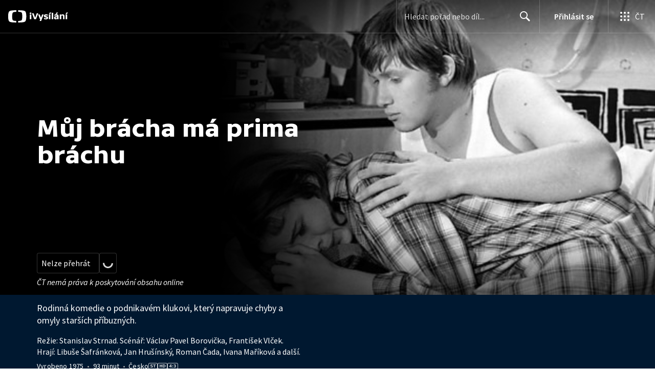

--- FILE ---
content_type: application/javascript; charset=UTF-8
request_url: https://ctfs.ceskatelevize.cz/ivysilani/_next/static/chunks/pages/porady/%5BshowIdWithCode%5D-8c653db873f4c113.js
body_size: 3534
content:
try{!function(){var e="undefined"!=typeof window?window:"undefined"!=typeof global?global:"undefined"!=typeof globalThis?globalThis:"undefined"!=typeof self?self:{},i=(new e.Error).stack;i&&(e._sentryDebugIds=e._sentryDebugIds||{},e._sentryDebugIds[i]="cb9b386f-9e81-48ea-a16c-17357d6da804",e._sentryDebugIdIdentifier="sentry-dbid-cb9b386f-9e81-48ea-a16c-17357d6da804")}()}catch(e){}(self.webpackChunk_N_E=self.webpackChunk_N_E||[]).push([[5493],{7979:function(e,i,t){"use strict";t.r(i),t.d(i,{default:function(){return H}});var n=t(67294),a=t(26986),r=t(73325),d=t(39925),o=t(77070),s=t(24679),l=t(93901);let c={kind:"Document",definitions:(e=>{let i={};return e.filter(e=>{if("FragmentDefinition"!==e.kind)return!0;let t=e.name.value;return!i[t]&&(i[t]=!0,!0)})})([{kind:"OperationDefinition",operation:"query",name:{kind:"Name",value:"Show"},variableDefinitions:[{kind:"VariableDefinition",variable:{kind:"Variable",name:{kind:"Name",value:"id"}},type:{kind:"NonNullType",type:{kind:"NamedType",name:{kind:"Name",value:"String"}}},directives:[]}],directives:[],selectionSet:{kind:"SelectionSet",selections:[{kind:"Field",name:{kind:"Name",value:"show"},arguments:[{kind:"Argument",name:{kind:"Name",value:"id"},value:{kind:"Variable",name:{kind:"Name",value:"id"}}}],directives:[],selectionSet:{kind:"SelectionSet",selections:[{kind:"FragmentSpread",name:{kind:"Name",value:"ShowHeaderFragment"},directives:[]},{kind:"FragmentSpread",name:{kind:"Name",value:"SocialSitesFragment"},directives:[]},{kind:"FragmentSpread",name:{kind:"Name",value:"ShowSchemaFragment"},directives:[]},{kind:"Field",name:{kind:"Name",value:"id"},arguments:[],directives:[]},{kind:"Field",name:{kind:"Name",value:"programmeId"},arguments:[],directives:[]},{kind:"Field",name:{kind:"Name",value:"resetCacheAt"},arguments:[],directives:[]},{kind:"Field",name:{kind:"Name",value:"idec"},arguments:[],directives:[]},{kind:"Field",name:{kind:"Name",value:"slug"},arguments:[],directives:[]},{kind:"Field",name:{kind:"Name",value:"playableEpisodeCount"},arguments:[],directives:[]},{kind:"Field",name:{kind:"Name",value:"displayOnlyPlayableEpisodes"},arguments:[],directives:[]},{kind:"Field",name:{kind:"Name",value:"isPlayable"},arguments:[],directives:[]},{kind:"Field",name:{kind:"Name",value:"seasons"},arguments:[],directives:[],selectionSet:{kind:"SelectionSet",selections:[{kind:"Field",name:{kind:"Name",value:"id"},arguments:[],directives:[]},{kind:"Field",name:{kind:"Name",value:"title"},arguments:[],directives:[]}]}},{kind:"Field",name:{kind:"Name",value:"title"},arguments:[],directives:[]},{kind:"Field",name:{kind:"Name",value:"showType"},arguments:[],directives:[]},{kind:"Field",name:{kind:"Name",value:"defaultSort"},arguments:[],directives:[]}]}}]}}].concat(l.$.definitions,o.Z.definitions,s.tQ.definitions)),loc:{start:0,end:247,source:{body:"query Show($id:String!){show(id:$id){...ShowHeaderFragment ...SocialSitesFragment ...ShowSchemaFragment id programmeId resetCacheAt idec slug playableEpisodeCount displayOnlyPlayableEpisodes isPlayable seasons{id title}title showType defaultSort}}",name:"GraphQL request",locationOffset:{line:1,column:1}}}},u={kind:"Document",definitions:[{kind:"OperationDefinition",operation:"query",name:{kind:"Name",value:"FindByIdec"},variableDefinitions:[{kind:"VariableDefinition",variable:{kind:"Variable",name:{kind:"Name",value:"idec"}},type:{kind:"NonNullType",type:{kind:"NamedType",name:{kind:"Name",value:"String"}}},directives:[]}],directives:[],selectionSet:{kind:"SelectionSet",selections:[{kind:"Field",name:{kind:"Name",value:"mediaMeta"},arguments:[{kind:"Argument",name:{kind:"Name",value:"idec"},value:{kind:"Variable",name:{kind:"Name",value:"idec"}}}],directives:[],selectionSet:{kind:"SelectionSet",selections:[{kind:"Field",name:{kind:"Name",value:"show"},arguments:[],directives:[],selectionSet:{kind:"SelectionSet",selections:[{kind:"Field",name:{kind:"Name",value:"slug"},arguments:[],directives:[]}]}}]}}]}}],loc:{start:0,end:66,source:{body:"query FindByIdec($idec:String!){mediaMeta(idec:$idec){show{slug}}}",name:"GraphQL request",locationOffset:{line:1,column:1}}}};var m=t(32032),g=t(11163),h=t(1660),p=t(471),k=t(67792),v=t(88619),f=t(86200),y=t(79184),S=t(74969),w=t(54551),b=t(18506),N=t(62491),x=t(80605),C=t(91932),j=t(26891),F=t(85893);let O=(0,m.QM)({episodeList:{paddingTop:20,paddingBottom:24,[h.oQ]:{paddingTop:40,paddingBottom:40}}}),P=({data:e,disableRefetch:i})=>{let t=O(),r=(0,g.useRouter)(),{show:d}=e,{idec:o,description:l,slug:c,images:u,shortDescription:m,title:h,showType:P,socialSites:T,seasons:D,playableEpisodeCount:I,defaultSort:V,isPlayable:E,id:H,sortingOptions:M}=d,_=(0,b.A)(d),B="movie"===P,{setThemeMode:W}=(0,w.F)(),R=(0,y.C)(r.query),q={name:f.p.ShowView,data:{title:(0,k.O)(h),type:B?"Show - Movie":"Show - Summary",section:"iVysilani",category:R,content:{show:{id:d.id,title:d.title}}}};(0,n.useEffect)(()=>{W(B?"dark":"light")},[r.asPath,B,W]);let L=(0,S.x)({title:h,vod:d});return(0,F.jsxs)(N.X,{description:m||void 0,pageView:q,previewImage:u.card||void 0,title:(0,k.O)(`${h} - iVys\xedl\xe1n\xed`),url:(0,x.B6)({page:a.T3.SHOW,showIdWithCode:c}),useVideoMetadata:B&&E,videoUrl:L,children:[(0,F.jsx)(s.ru,{data:d}),(0,F.jsx)(j.f,{show:d,onPlayerRender:i}),(0,F.jsx)(C.X,{isMovie:B,showId:d.id,showName:h,socialSites:T,children:B?(0,F.jsx)(v.J,{description:l||m,links:_,poster:u.poster,title:d.images.logo?h:void 0}):(0,F.jsx)(p.P,{className:t.episodeList,defaultSort:V||void 0,displayOnlyPlayableEpisodes:d.displayOnlyPlayableEpisodes,idec:o,isPlayable:E,playableEpisodeCount:I,seasons:D,showTitle:h,sortingOptions:M},H)})]})};var T=t(41581),D=t(51013),I=t(34854);let V=e=>{let{data:i,loading:t,error:n,disableRefetch:a}=(0,I.m)(c,{variables:"data"in e?{id:e.extra.sidp}:void 0,skip:"errorStatusCode"in e},e=>new Date(e.show.resetCacheAt).toISOString());return"errorStatusCode"in e?(0,F.jsx)(D.$,{errorStatusCode:e.errorStatusCode,transactionId:e.transactionId}):n&&!i?(0,F.jsx)(D.$,{error:n}):!i||t?(0,F.jsx)(T.ShowSkeleton,{}):(0,F.jsx)(P,{data:i,disableRefetch:a})},E=e=>{let[i]=e.split("-");return i};V.getInitialProps=async e=>{let{showIdWithCode:i}=e.query;if(!(0,d.w)(i))return(0,r.sG)(e);let t=E(i);if(!t)return(0,r.sG)(e);let n=await (0,r.yS)({query:c,variables:{id:t},context:e,path:i,getExpectedPath:e=>e.show.slug,getRedirectPath:e=>(0,a.yV)({page:a.T3.SHOW,showIdWithCode:e.show.slug}),extraData:()=>({sidp:t})});return n?"data"in n?((0,r.ik)(n.data.show.resetCacheAt,e),n):"errorStatusCode"in n&&404===n.errorStatusCode?(0,r.yS)({query:u,variables:{idec:t},context:e,path:"no-match",getExpectedPath:()=>"force",getRedirectPath:e=>(0,a.yV)({page:a.T3.SHOW,showIdWithCode:e.mediaMeta.show.slug})}):n:{}};var H=V},41581:function(e,i,t){"use strict";t.r(i),t.d(i,{ShowSkeleton:function(){return k}}),t(67294);var n=t(32032),a=t(93967),r=t.n(a),d=t(47656),o=t(97116),s=t(29518),l=t(59686),c=t(1660),u=t(76255),m=t(27579),g=t(88644),h=t(85893);let p=(0,n.QM)({skeletonWrapper:{width:"100%",height:"calc(100vh - 120px)",position:"relative",maxHeight:m.PW,minHeight:m.Hu,background:l.lG,[u.e1]:{minHeight:m.Rg,maxHeight:m.My}},skeletonHeroContent:{inset:0,width:1096,height:"100%",margin:"auto",padding:"0 20px 0 20px",position:"absolute",display:"flex",flexDirection:"column",boxSizing:"border-box",[u.LV]:{width:"100%"}},skeletonHeroButton:{height:40,maxWidth:190,marginTop:357,marginBottom:23,background:l.QN,[u.e1]:{display:"none"}},skeletonMainHeading:{height:40,maxWidth:220,marginBottom:14,background:l.lG},skeletonCard:{height:111,maxWidth:520,marginBottom:48,background:l.QN,[u.e1]:{width:"100%",height:55,marginTop:"auto",marginBottom:0}},skeletonContainer:{position:"relative",borderRadius:l.FJ},horizontalSkeletonVideoCard:{marginBottom:24},skeletonLeftColumn:{width:290,[u.e1]:{width:"100%"}},skeletonRightColSeparator:{marginBottom:31,[u.LV]:{marginBottom:79}},skeletonRightColumn:{width:"calc(100% - 290px)",display:"flex",flexDirection:"column",[u.LV]:{width:"100%"}},darkSeparator:{background:l.QN,marginTop:"auto",marginBottom:63,[u.e1]:{marginTop:32}},skeletonMainContainer:{padding:"0 24px",height:"auto",display:"flex",[u.LV]:{flexDirection:"column"}},container:{paddingTop:40}}),k=()=>{let e=(0,c.ac)({maxWidth:u.h6}),i=p();return(0,g.X)({showProductMenu:!1,transparentHeader:!0}),(0,h.jsxs)(h.Fragment,{children:[(0,h.jsx)("div",{className:i.skeletonWrapper,children:(0,h.jsxs)("div",{className:i.skeletonHeroContent,children:[(0,h.jsx)("div",{className:r()(i.skeletonHeroButton,i.skeletonContainer)}),(0,h.jsx)("div",{className:r()(i.skeletonCard,i.skeletonContainer)}),(0,h.jsx)(d.Z,{className:i.darkSeparator})]})}),(0,h.jsx)(o.V,{contentClassName:i.container,children:(0,h.jsx)(h.Fragment,{children:(0,h.jsxs)("div",{className:r()(i.skeletonMainContainer),children:[(0,h.jsx)("div",{className:i.skeletonLeftColumn,children:(0,h.jsx)("div",{className:r()(i.skeletonMainHeading,i.skeletonContainer)})}),(0,h.jsxs)("div",{className:i.skeletonRightColumn,children:[(0,h.jsx)(d.Z,{className:i.skeletonRightColSeparator}),[void 0,void 0,void 0].map((t,n)=>(0,h.jsx)("div",{className:i.horizontalSkeletonVideoCard,children:(0,h.jsx)(s.q,{row:!0,showDescription:!0,showTitle:!0,showTopTitle:!0,cardWidth:e?112:216})},n+1))]})]})})})]})}},34854:function(e,i,t){"use strict";t.d(i,{m:function(){return u}});var n=t(59499),a=t(6812),r=t(67294),d=t(93102);function o(e,i){var t=Object.keys(e);if(Object.getOwnPropertySymbols){var n=Object.getOwnPropertySymbols(e);i&&(n=n.filter(function(i){return Object.getOwnPropertyDescriptor(e,i).enumerable})),t.push.apply(t,n)}return t}function s(e){for(var i=1;i<arguments.length;i++){var t=null!=arguments[i]?arguments[i]:{};i%2?o(Object(t),!0).forEach(function(i){(0,n.Z)(e,i,t[i])}):Object.getOwnPropertyDescriptors?Object.defineProperties(e,Object.getOwnPropertyDescriptors(t)):o(Object(t)).forEach(function(i){Object.defineProperty(e,i,Object.getOwnPropertyDescriptor(t,i))})}return e}let l=()=>new Date().getTime()-1e3,{AUTO_REFETCH:c}=(0,d.i)();function u(e,i,t){let{0:n,1:d}=(0,r.useState)(!0),o=(0,a.aM)(e,i),{refetch:u,data:m}=o,g=m?t(m):void 0;return(0,r.useEffect)(()=>{if(!g||!n||!c)return()=>{};let e=new Date(g).getTime();if(e<l())return u(),()=>{};let i=setInterval(()=>{if("hidden"===document.visibilityState)return;let t=l()-15e3*Math.random();e>t||(u(),clearInterval(i))},1e3);return()=>{clearInterval(i)}},[g,u,n]),s(s({},o),{},{disableRefetch:()=>{d(!1)}})}},41903:function(e,i,t){(window.__NEXT_P=window.__NEXT_P||[]).push(["/porady/[showIdWithCode]",function(){return t(7979)}])}},function(e){e.O(0,[9740,763,118,1030,3107,637,5987,3988,1184,1185,8310,7579,3221,5375,1282,458,3444,9811,2070,2209,5175,7115,8030,9760,1645,3901,8399,9177,621,9774,2888,179],function(){return e(e.s=41903)}),_N_E=e.O()}]);

--- FILE ---
content_type: application/javascript; charset=UTF-8
request_url: https://ctfs.ceskatelevize.cz/ivysilani/_next/static/chunks/pages/_error-3a8a847dad83dd81.js
body_size: 2391
content:
try{!function(){var e="undefined"!=typeof window?window:"undefined"!=typeof global?global:"undefined"!=typeof globalThis?globalThis:"undefined"!=typeof self?self:{},t=(new e.Error).stack;t&&(e._sentryDebugIds=e._sentryDebugIds||{},e._sentryDebugIds[t]="e11bafca-ae8d-4257-a1df-e1d9e5d7e503",e._sentryDebugIdIdentifier="sentry-dbid-e11bafca-ae8d-4257-a1df-e1d9e5d7e503")}()}catch(e){}(self.webpackChunk_N_E=self.webpackChunk_N_E||[]).push([[4820],{8148:function(e,t,r){"use strict";Object.defineProperty(t,"__esModule",{value:!0}),Object.defineProperty(t,"default",{enumerable:!0,get:function(){return d}});let n=r(38754),o=n._(r(67294)),i=n._(r(17033)),l={400:"Bad Request",404:"This page could not be found",405:"Method Not Allowed",500:"Internal Server Error"};function a(e){let{res:t,err:r}=e,n=t&&t.statusCode?t.statusCode:r?r.statusCode:404;return{statusCode:n}}let s={error:{fontFamily:'system-ui,"Segoe UI",Roboto,Helvetica,Arial,sans-serif,"Apple Color Emoji","Segoe UI Emoji"',height:"100vh",textAlign:"center",display:"flex",flexDirection:"column",alignItems:"center",justifyContent:"center"},desc:{display:"inline-block",textAlign:"left"},h1:{display:"inline-block",margin:"0 20px 0 0",paddingRight:23,fontSize:24,fontWeight:500,verticalAlign:"top",lineHeight:"49px"},h2:{fontSize:14,fontWeight:400,lineHeight:"49px",margin:0}};class d extends o.default.Component{render(){let{statusCode:e,withDarkMode:t=!0}=this.props,r=this.props.title||l[e]||"An unexpected error has occurred";return o.default.createElement("div",{style:s.error},o.default.createElement(i.default,null,o.default.createElement("title",null,e?e+": "+r:"Application error: a client-side exception has occurred")),o.default.createElement("div",null,o.default.createElement("style",{dangerouslySetInnerHTML:{__html:"body{color:#000;background:#fff;margin:0}.next-error-h1{border-right:1px solid rgba(0,0,0,.3)}"+(t?"@media (prefers-color-scheme:dark){body{color:#fff;background:#000}.next-error-h1{border-right:1px solid rgba(255,255,255,.3)}}":"")}}),e?o.default.createElement("h1",{className:"next-error-h1",style:s.h1},e):null,o.default.createElement("div",{style:s.desc},o.default.createElement("h2",{style:s.h2},this.props.title||e?r:o.default.createElement(o.default.Fragment,null,"Application error: a client-side exception has occurred (see the browser console for more information)"),"."))))}}d.displayName="ErrorPage",d.getInitialProps=a,d.origGetInitialProps=a,("function"==typeof t.default||"object"==typeof t.default&&null!==t.default)&&void 0===t.default.__esModule&&(Object.defineProperty(t.default,"__esModule",{value:!0}),Object.assign(t.default,t),e.exports=t.default)},15175:function(e,t,r){"use strict";r.r(t),r.d(t,{default:function(){return w}});var n=r(59499),o=r(38743),i=r(39424),l=r(51597),a=r(5824),s=r(36096);async function d(){try{s.X&&a.fF.log("Flushing events..."),await (0,i.yl)(2e3),s.X&&a.fF.log("Done flushing events")}catch(e){s.X&&a.fF.log("Error while flushing events:\n",e)}}async function c(e){let{req:t,res:r,err:n}=e,a=r?.statusCode||e.statusCode;if(a&&a<500||!e.pathname)return Promise.resolve();(0,o.$e)(e=>{if(t){let r=function(e){let t=e.headers||{},r="string"==typeof t["x-forwarded-host"]?t["x-forwarded-host"]:void 0,n=r||("string"==typeof t.host?t.host:void 0),o="string"==typeof t["x-forwarded-proto"]?t["x-forwarded-proto"]:void 0,i=o||e.protocol||(e.socket?.encrypted?"https":"http"),l=e.url||"",a=function({url:e,protocol:t,host:r}){return e?.startsWith("http")?e:e&&r?`${t}://${r}${e}`:void 0}({url:l,host:n,protocol:i}),s=e.body||void 0,d=e.cookies;return{url:a,method:e.method,query_string:function(e){if(e)try{let t=new URL(e,"http://s.io").search.slice(1);return t.length?t:void 0}catch{return}}(l),headers:function(e){let t=Object.create(null);try{Object.entries(e).forEach(([e,r])=>{"string"==typeof r&&(t[e]=r)})}catch{}return t}(t),cookies:d,data:s}}(t);e.setSDKProcessingMetadata({normalizedRequest:r})}(0,i.Tb)(n||`_error.js called with falsy error (${n})`,{mechanism:{type:"auto.function.nextjs.underscore_error",handled:!1,data:{function:"_error.getInitialProps"}}})}),function(e){let t=l.n[Symbol.for("@vercel/request-context")],r=t?.get?.();r?.waitUntil&&r.waitUntil(e)}(d())}var u=r(12918),f=r.n(u);let p=(e=21)=>crypto.getRandomValues(new Uint8Array(e)).reduce((e,t)=>((t&=63)<36?e+=t.toString(36):t<62?e+=(t-26).toString(36).toUpperCase():t>62?e+="-":e+="_",e),"");var h=r(91346),g=r(85893);function y(e,t){var r=Object.keys(e);if(Object.getOwnPropertySymbols){var n=Object.getOwnPropertySymbols(e);t&&(n=n.filter(function(t){return Object.getOwnPropertyDescriptor(e,t).enumerable})),r.push.apply(r,n)}return r}function b(e){for(var t=1;t<arguments.length;t++){var r=null!=arguments[t]?arguments[t]:{};t%2?y(Object(r),!0).forEach(function(t){(0,n.Z)(e,t,r[t])}):Object.getOwnPropertyDescriptors?Object.defineProperties(e,Object.getOwnPropertyDescriptors(r)):y(Object(r)).forEach(function(t){Object.defineProperty(e,t,Object.getOwnPropertyDescriptor(r,t))})}return e}let m=e=>(0,g.jsx)(h.m,{errorNumber:e.statusCode,transactionId:e.transactionId});m.getInitialProps=async e=>{let t=e.req?.id?e.req.id:p(12);await o.$e(async r=>{r.setContext("transactionId",{transactionId:t}),await c(e)});let r=await f().getInitialProps(e);return b(b({},r),{},{transactionId:t})};var w=m},5353:function(e,t,r){(window.__NEXT_P=window.__NEXT_P||[]).push(["/_error",function(){return r(15175)}])},12918:function(e,t,r){e.exports=r(8148)}},function(e){e.O(0,[9774,2888,179],function(){return e(e.s=5353)}),_N_E=e.O()}]);

--- FILE ---
content_type: application/javascript; charset=UTF-8
request_url: https://ctfs.ceskatelevize.cz/ivysilani/_next/static/chunks/5375-d0a11986c50482d5.js
body_size: 1123
content:
try{!function(){var e="undefined"!=typeof window?window:"undefined"!=typeof global?global:"undefined"!=typeof globalThis?globalThis:"undefined"!=typeof self?self:{},n=(new e.Error).stack;n&&(e._sentryDebugIds=e._sentryDebugIds||{},e._sentryDebugIds[n]="3178e766-9351-4211-8b25-2c8e36b82ac0",e._sentryDebugIdIdentifier="sentry-dbid-3178e766-9351-4211-8b25-2c8e36b82ac0")}()}catch(e){}"use strict";(self.webpackChunk_N_E=self.webpackChunk_N_E||[]).push([[5375],{9262:function(e,n,t){t.d(n,{b:function(){return u}});var i=t(59499),r=t(6812),o=t(11163),s=t(86896),c=t(23242),a=t(40746),d=t(80605);function l(e,n){var t=Object.keys(e);if(Object.getOwnPropertySymbols){var i=Object.getOwnPropertySymbols(e);n&&(i=i.filter(function(n){return Object.getOwnPropertyDescriptor(e,n).enumerable})),t.push.apply(t,i)}return t}let u=(e,n)=>{let t=(0,s.Z)(),{reload:u}=(0,c.aF)(),p=(0,o.useRouter)(),f=!(0,d.bB)(p.route);return(0,r.aM)(e,function(e){for(var n=1;n<arguments.length;n++){var t=null!=arguments[n]?arguments[n]:{};n%2?l(Object(t),!0).forEach(function(n){(0,i.Z)(e,n,t[n])}):Object.getOwnPropertyDescriptors?Object.defineProperties(e,Object.getOwnPropertyDescriptors(t)):l(Object(t)).forEach(function(n){Object.defineProperty(e,n,Object.getOwnPropertyDescriptor(t,n))})}return e}({fetchPolicy:"no-cache",onError:(0,a.LZ)(t,u,f)},n))}},65375:function(e,n,t){t.d(n,{Y:function(){return p}});var i=t(59499),r=t(67294),o=t(23242),s=t(9262);let c=e=>null==e,a=e=>!c(e);function d(e,n){var t=Object.keys(e);if(Object.getOwnPropertySymbols){var i=Object.getOwnPropertySymbols(e);n&&(i=i.filter(function(n){return Object.getOwnPropertyDescriptor(e,n).enumerable})),t.push.apply(t,i)}return t}function l(e){for(var n=1;n<arguments.length;n++){var t=null!=arguments[n]?arguments[n]:{};n%2?d(Object(t),!0).forEach(function(n){(0,i.Z)(e,n,t[n])}):Object.getOwnPropertyDescriptors?Object.defineProperties(e,Object.getOwnPropertyDescriptors(t)):d(Object(t)).forEach(function(n){Object.defineProperty(e,n,Object.getOwnPropertyDescriptor(t,n))})}return e}let u={kind:"Document",definitions:[{kind:"OperationDefinition",operation:"query",name:{kind:"Name",value:"EpisodesProgressFind"},variableDefinitions:[{kind:"VariableDefinition",variable:{kind:"Variable",name:{kind:"Name",value:"idec"}},type:{kind:"NonNullType",type:{kind:"ListType",type:{kind:"NonNullType",type:{kind:"NamedType",name:{kind:"Name",value:"String"}}}}},directives:[]}],directives:[],selectionSet:{kind:"SelectionSet",selections:[{kind:"Field",name:{kind:"Name",value:"me"},arguments:[],directives:[],selectionSet:{kind:"SelectionSet",selections:[{kind:"Field",name:{kind:"Name",value:"progressFind"},arguments:[{kind:"Argument",name:{kind:"Name",value:"idec"},value:{kind:"Variable",name:{kind:"Name",value:"idec"}}}],directives:[],selectionSet:{kind:"SelectionSet",selections:[{kind:"Field",name:{kind:"Name",value:"progress"},arguments:[],directives:[]},{kind:"Field",name:{kind:"Name",value:"idec"},arguments:[],directives:[]},{kind:"Field",name:{kind:"Name",value:"finished"},arguments:[],directives:[]}]}}]}}]}}],loc:{start:0,end:98,source:{body:"query EpisodesProgressFind($idec:[String!]!){me{progressFind(idec:$idec){progress idec finished}}}",name:"GraphQL request",locationOffset:{line:1,column:1}}}},p=e=>{let{0:n,1:t}=(0,r.useState)({}),{user:i}=(0,o.aF)(),{data:c}=(0,s.b)(u,e.some(a)?{variables:{idec:e.filter(a)},skip:!i||!e.length}:{skip:!0});(0,r.useEffect)(()=>{if(c){let e=c.me.progressFind.reduce((e,{idec:n,progress:t,finished:i})=>(e[n]={progress:t,finished:i||!1},e),{});t(n=>l(l({},n),e))}},[c]);let d=(e,t)=>{let i=n[e],r=i?.finished,o=i&&t?100*i.progress/t:void 0;return r?100:o},p=e=>{let t=n[e],i=t?.finished?0:t?.progress;return i};return{getProgress:d,getStartTime:p}}}}]);

--- FILE ---
content_type: application/javascript; charset=UTF-8
request_url: https://ctfs.ceskatelevize.cz/ivysilani/_next/static/chunks/9760-6f975563f12bd1d1.js
body_size: 1365
content:
try{!function(){var e="undefined"!=typeof window?window:"undefined"!=typeof global?global:"undefined"!=typeof globalThis?globalThis:"undefined"!=typeof self?self:{},r=(new e.Error).stack;r&&(e._sentryDebugIds=e._sentryDebugIds||{},e._sentryDebugIds[r]="d1e1ad32-a1d5-4023-a743-8f33912cb49c",e._sentryDebugIdIdentifier="sentry-dbid-d1e1ad32-a1d5-4023-a743-8f33912cb49c")}()}catch(e){}"use strict";(self.webpackChunk_N_E=self.webpackChunk_N_E||[]).push([[9760],{13011:function(e,r,t){t.d(r,{n:function(){return g}});var n=t(59499);t(67294);var o=t(32032),i=t(1660),a=t(59686),c=t(4138),s=t(97116),l=t(60458),p=t(79689),d=t(85893);function u(e,r){var t=Object.keys(e);if(Object.getOwnPropertySymbols){var n=Object.getOwnPropertySymbols(e);r&&(n=n.filter(function(r){return Object.getOwnPropertyDescriptor(e,r).enumerable})),t.push.apply(t,n)}return t}function f(e){for(var r=1;r<arguments.length;r++){var t=null!=arguments[r]?arguments[r]:{};r%2?u(Object(t),!0).forEach(function(r){(0,n.Z)(e,r,t[r])}):Object.getOwnPropertyDescriptors?Object.defineProperties(e,Object.getOwnPropertyDescriptors(t)):u(Object(t)).forEach(function(r){Object.defineProperty(e,r,Object.getOwnPropertyDescriptor(t,r))})}return e}let b=(0,o.QM)({pageWrapper:{display:"flex",position:"relative",maxWidth:384,[i.oQ]:{maxWidth:"unset"},[i.Os]:{maxWidth:948}},outerWrapper:{[i.oQ]:{width:384},[i.Os]:{flex:2}},wrapper:{display:"flex",flexDirection:"column",alignItems:"center",background:"white",maxWidth:384,borderRadius:a.FJ,padding:[40,16,32],[i.Cq]:{padding:[53,24,32]},[i.oQ]:{padding:[81,24,32]}},heading:f(f({},c.c6),{},{fontWeight:500,boxSizing:"border-box",textAlign:"left",color:a.ut,margin:[0,0,8],[i.Cq]:f(f({},c.Fy),{},{fontWeight:700})}),paragraph:f(f({},c.hN),{},{whiteSpace:"pre-line",margin:[0,0,28],color:a.HO,[i.Cq]:f(f({},c.Pf),{},{marginBottom:31}),[i.oQ]:{marginBottom:75}}),buttonWrapper:{display:"flex",flexDirection:"column",gap:16,[i.Cq]:{width:"100%",flexDirection:"row",justifyContent:"space-between","& > *":{flexGrow:1}}},cancelButton:{color:a.V3},pictureWrapper:{position:"relative",width:"40%",display:"none",overflow:"hidden",backgroundColor:a.lG,[i.oQ]:{display:"block",flex:2},[i.Os]:{flex:3}},modalDialog:{maxWidth:384,[i.oQ]:{width:"100%",maxWidth:"948px !important"}}}),g=({images:e,heading:r,paragraph:t,leftButton:n,rightButton:o,closeModal:a})=>{let c=b(),u=(0,i.Yw)();return(0,d.jsx)(l.u,{closeButtonBorder:u,closeButtonSize:u?"small":"medium",dialogClassname:c.modalDialog,onClose:a,children:(0,d.jsxs)("div",{className:c.pageWrapper,children:[(0,d.jsxs)(s.V,{className:c.outerWrapper,contentClassName:c.wrapper,children:[r&&(0,d.jsx)("h1",{className:c.heading,children:r}),t&&(0,d.jsx)("p",{className:c.paragraph,children:t}),(0,d.jsxs)("section",{className:c.buttonWrapper,children:[n,o]})]}),(0,d.jsx)("div",{className:c.pictureWrapper,children:(0,d.jsx)(p.s,{images:e})})]})})}},89880:function(e,r,t){t.d(r,{t:function(){return u}});var n=t(59499),o=t(72742),i=t(11163),a=t(86896),c=t(23242),s=t(40746),l=t(80605);function p(e,r){var t=Object.keys(e);if(Object.getOwnPropertySymbols){var n=Object.getOwnPropertySymbols(e);r&&(n=n.filter(function(r){return Object.getOwnPropertyDescriptor(e,r).enumerable})),t.push.apply(t,n)}return t}function d(e){for(var r=1;r<arguments.length;r++){var t=null!=arguments[r]?arguments[r]:{};r%2?p(Object(t),!0).forEach(function(r){(0,n.Z)(e,r,t[r])}):Object.getOwnPropertyDescriptors?Object.defineProperties(e,Object.getOwnPropertyDescriptors(t)):p(Object(t)).forEach(function(r){Object.defineProperty(e,r,Object.getOwnPropertyDescriptor(t,r))})}return e}let u=(e,r,t)=>{let n=(0,a.Z)(),{reload:p}=(0,c.aF)(),u=(0,i.useRouter)(),f=d({showOtherErrorNotifications:!1},t),b=!(0,l.bB)(u.route);return(0,o.D)(e,d(d({},r),{},{onError:e=>{f.showOtherErrorNotifications?(0,s.Oz)(n,p,b)(e):(0,s.LZ)(n,p,b)(e),r?.onError&&r.onError(e)}}))}}}]);

--- FILE ---
content_type: application/javascript; charset=UTF-8
request_url: https://ctfs.ceskatelevize.cz/ivysilani/_next/static/chunks/9811-6054b21d2f3010c2.js
body_size: 6927
content:
try{!function(){var e="undefined"!=typeof window?window:"undefined"!=typeof global?global:"undefined"!=typeof globalThis?globalThis:"undefined"!=typeof self?self:{},i=(new e.Error).stack;i&&(e._sentryDebugIds=e._sentryDebugIds||{},e._sentryDebugIds[i]="ffa9031e-984e-42ec-8f0b-dcd0df4ee25c",e._sentryDebugIdIdentifier="sentry-dbid-ffa9031e-984e-42ec-8f0b-dcd0df4ee25c")}()}catch(e){}"use strict";(self.webpackChunk_N_E=self.webpackChunk_N_E||[]).push([[9811],{9580:function(e,i,t){t.d(i,{rA:function(){return q}});var n=t(59499),a=t(67294),r=t(32032),l=t(54490),d=t(44012),o=t(93967),s=t.n(o),m=t(1660),c=t(4138),u=t(59686),p=t(41085),g=t(29518),v=t(74087),k=t(28974),f=t(1495),b=t(2742),y=t(93102);let h={kind:"Document",definitions:(e=>{let i={};return e.filter(e=>{if("FragmentDefinition"!==e.kind)return!0;let t=e.name.value;return!i[t]&&(i[t]=!0,!0)})})([{kind:"FragmentDefinition",name:{kind:"Name",value:"ProgrammeCardFragment"},variableDefinitions:[],typeCondition:{kind:"NamedType",name:{kind:"Name",value:"Show"}},directives:[],selectionSet:{kind:"SelectionSet",selections:[{kind:"Field",name:{kind:"Name",value:"id"},arguments:[],directives:[]},{kind:"Field",name:{kind:"Name",value:"slug"},arguments:[],directives:[]},{kind:"Field",name:{kind:"Name",value:"flatGenres"},arguments:[{kind:"Argument",name:{kind:"Name",value:"exceptCategoryId"},value:{kind:"Variable",name:{kind:"Name",value:"categoryId"}}}],directives:[],selectionSet:{kind:"SelectionSet",selections:[{kind:"Field",name:{kind:"Name",value:"id"},arguments:[],directives:[]},{kind:"Field",name:{kind:"Name",value:"title"},arguments:[],directives:[]}]}},{kind:"Field",name:{kind:"Name",value:"images"},arguments:[],directives:[],selectionSet:{kind:"SelectionSet",selections:[{kind:"FragmentSpread",name:{kind:"Name",value:"ProgrammeImageFragment"},directives:[]}]}},{kind:"Field",name:{kind:"Name",value:"title"},arguments:[],directives:[]},{kind:"Field",name:{kind:"Name",value:"cardLabels"},arguments:[],directives:[],selectionSet:{kind:"SelectionSet",selections:[{kind:"Field",name:{kind:"Name",value:"topLeft"},arguments:[],directives:[]},{kind:"Field",name:{kind:"Name",value:"center"},arguments:[],directives:[]}]}},{kind:"Field",name:{kind:"Name",value:"isPlayable"},arguments:[],directives:[]},{kind:"Field",name:{kind:"Name",value:"analytics"},arguments:[],directives:[]}]}}].concat([{kind:"FragmentDefinition",name:{kind:"Name",value:"ProgrammeImageFragment"},variableDefinitions:[],typeCondition:{kind:"NamedType",name:{kind:"Name",value:"ShowImages"}},directives:[],selectionSet:{kind:"SelectionSet",selections:[{kind:"Field",alias:{kind:"Name",value:"i220"},name:{kind:"Name",value:"card"},arguments:[{kind:"Argument",name:{kind:"Name",value:"width"},value:{kind:"IntValue",value:"220"}}],directives:[]},{kind:"Field",alias:{kind:"Name",value:"i300"},name:{kind:"Name",value:"card"},arguments:[{kind:"Argument",name:{kind:"Name",value:"width"},value:{kind:"IntValue",value:"300"}}],directives:[]},{kind:"Field",alias:{kind:"Name",value:"i480"},name:{kind:"Name",value:"card"},arguments:[{kind:"Argument",name:{kind:"Name",value:"width"},value:{kind:"IntValue",value:"480"}}],directives:[]},{kind:"Field",alias:{kind:"Name",value:"i2202x"},name:{kind:"Name",value:"card"},arguments:[{kind:"Argument",name:{kind:"Name",value:"width"},value:{kind:"IntValue",value:"440"}}],directives:[]},{kind:"Field",alias:{kind:"Name",value:"i3002x"},name:{kind:"Name",value:"card"},arguments:[{kind:"Argument",name:{kind:"Name",value:"width"},value:{kind:"IntValue",value:"600"}}],directives:[]},{kind:"Field",alias:{kind:"Name",value:"i4802x"},name:{kind:"Name",value:"card"},arguments:[{kind:"Argument",name:{kind:"Name",value:"width"},value:{kind:"IntValue",value:"960"}}],directives:[]}]}}])),loc:{start:0,end:183,source:{body:"fragment ProgrammeCardFragment on Show{id slug flatGenres(exceptCategoryId:$categoryId){id title}images{...ProgrammeImageFragment}title cardLabels{topLeft center}isPlayable analytics}",name:"GraphQL request",locationOffset:{line:1,column:1}}}};var N=t(6812);function S(e,i){var t=Object.keys(e);if(Object.getOwnPropertySymbols){var n=Object.getOwnPropertySymbols(e);i&&(n=n.filter(function(i){return Object.getOwnPropertyDescriptor(e,i).enumerable})),t.push.apply(t,n)}return t}function O(e){for(var i=1;i<arguments.length;i++){var t=null!=arguments[i]?arguments[i]:{};i%2?S(Object(t),!0).forEach(function(i){(0,n.Z)(e,i,t[i])}):Object.getOwnPropertyDescriptors?Object.defineProperties(e,Object.getOwnPropertyDescriptors(t)):S(Object(t)).forEach(function(i){Object.defineProperty(e,i,Object.getOwnPropertyDescriptor(t,i))})}return e}let x={},j={kind:"Document",definitions:(e=>{let i={};return e.filter(e=>{if("FragmentDefinition"!==e.kind)return!0;let t=e.name.value;return!i[t]&&(i[t]=!0,!0)})})([{kind:"OperationDefinition",operation:"query",name:{kind:"Name",value:"GetRelatedProgrammes"},variableDefinitions:[{kind:"VariableDefinition",variable:{kind:"Variable",name:{kind:"Name",value:"id"}},type:{kind:"NonNullType",type:{kind:"NamedType",name:{kind:"Name",value:"String"}}},directives:[]},{kind:"VariableDefinition",variable:{kind:"Variable",name:{kind:"Name",value:"limit"}},type:{kind:"NonNullType",type:{kind:"NamedType",name:{kind:"Name",value:"Int"}}},directives:[]},{kind:"VariableDefinition",variable:{kind:"Variable",name:{kind:"Name",value:"source"}},type:{kind:"NonNullType",type:{kind:"NamedType",name:{kind:"Name",value:"RelatedSource"}}},directives:[]},{kind:"VariableDefinition",variable:{kind:"Variable",name:{kind:"Name",value:"categoryId"}},type:{kind:"NamedType",name:{kind:"Name",value:"String"}},directives:[]}],directives:[],selectionSet:{kind:"SelectionSet",selections:[{kind:"Field",name:{kind:"Name",value:"relatedShowFind"},arguments:[{kind:"Argument",name:{kind:"Name",value:"id"},value:{kind:"Variable",name:{kind:"Name",value:"id"}}},{kind:"Argument",name:{kind:"Name",value:"limit"},value:{kind:"Variable",name:{kind:"Name",value:"limit"}}},{kind:"Argument",name:{kind:"Name",value:"source"},value:{kind:"Variable",name:{kind:"Name",value:"source"}}}],directives:[],selectionSet:{kind:"SelectionSet",selections:[{kind:"Field",name:{kind:"Name",value:"items"},arguments:[],directives:[],selectionSet:{kind:"SelectionSet",selections:[{kind:"FragmentSpread",name:{kind:"Name",value:"ProgrammeCardFragment"},directives:[]}]}},{kind:"Field",name:{kind:"Name",value:"analytics"},arguments:[],directives:[],selectionSet:{kind:"SelectionSet",selections:[{kind:"Field",name:{kind:"Name",value:"list"},arguments:[],directives:[]},{kind:"Field",name:{kind:"Name",value:"items"},arguments:[],directives:[]}]}}]}}]}}].concat(h.definitions)),loc:{start:0,end:197,source:{body:"query GetRelatedProgrammes($id:String!$limit:Int!$source:RelatedSource!$categoryId:String){relatedShowFind(id:$id limit:$limit source:$source){items{...ProgrammeCardFragment}analytics{list items}}}",name:"GraphQL request",locationOffset:{line:1,column:1}}}};var w=t(85893);function F(e,i){var t=Object.keys(e);if(Object.getOwnPropertySymbols){var n=Object.getOwnPropertySymbols(e);i&&(n=n.filter(function(i){return Object.getOwnPropertyDescriptor(e,i).enumerable})),t.push.apply(t,n)}return t}function P(e){for(var i=1;i<arguments.length;i++){var t=null!=arguments[i]?arguments[i]:{};i%2?F(Object(t),!0).forEach(function(i){(0,n.Z)(e,i,t[i])}):Object.getOwnPropertyDescriptors?Object.defineProperties(e,Object.getOwnPropertyDescriptors(t)):F(Object(t)).forEach(function(i){Object.defineProperty(e,i,Object.getOwnPropertyDescriptor(t,i))})}return e}let D=(0,r.QM)({relatedProgrammes:{paddingBottom:24,paddingTop:24,[m.oQ]:{paddingBottom:40,paddingTop:40}},title:P(P({},c.Tu),{},{fontWeight:700,color:u.ut,marginBottom:16,marginTop:0,[m.oQ]:P({},c.Fy)}),inverted:{color:"#fff","& h2":{color:"#fff"}}}),{RECOMMENDATION_PRIORITY_AVRO:T,RECOMMENDATION_PRIORITY_POPULAR:E,RECOMMENDATION_PRIORITY_AVRO_B:I}=(0,y.i)(),A=T+E+I,C=T/A,V=I/A,U=()=>{let e=Math.random();return C>=e?k.fA.Avro:C+V>=e?k.fA.AvroB:k.fA.Popular};f.Zr.definitions;let M=(0,l.vU)({relatedProgrammes:{id:"RelatedProgrammes.title"}}),q=({programmeId:e,inverted:i})=>{let t=D(),n=(0,m.BL)(),r=(0,m.ml)(),l=(0,v.z$)(),o=U(),{data:c,loading:u}=function(e){let i=O(O({},x),e);return N.aM(j,i)}({variables:{id:e,limit:4,source:o}}),k=c?.relatedShowFind,y=(0,a.useMemo)(()=>k?.analytics?JSON.parse(k.analytics.list):{},[k?.analytics]);if((0,a.useEffect)(()=>{null!=c&&c.relatedShowFind.items&&!c.relatedShowFind.items.length&&l.trigger({type:"ItemViewError",data:{list:y}})},[y,l,c]),!u&&(!k||!k.items?.length))return null;let h=k?.analytics?JSON.parse(k.analytics.items):[];return(0,w.jsx)(b.UZ,P(P({},y),{},{position:2,children:(0,w.jsxs)("div",{className:s()(t.relatedProgrammes,{[t.inverted]:i}),"data-testid":"related-programmes",children:[(0,w.jsx)("h2",{className:t.title,children:(0,w.jsx)(d.Z,P({},M.relatedProgrammes))}),(0,w.jsx)(p.r,{displayAsUl:!0,items:n?4:2,spacing:r?16:8,children:u||!k?.items?Array.from({length:4},(e,i)=>(0,w.jsx)("li",{children:(0,w.jsx)(g.q,{showTitle:!0})},i)):k.items.map((e,t)=>(0,w.jsx)("li",{children:(0,w.jsx)(f.jh,{analytics:h[t],data:e,headingLevel:3,inverted:i,itemIndex:t,itemsPerRow:4})},e.id))})]})}))}},49373:function(e,i,t){t.d(i,{U:function(){return p}});var n=t(67294),a=t(32032),r=t(30990),l=t(86896),d=t(61636),o=t(95650),s=t(67348),m=t(85893);let c=(0,a.QM)({message:{marginBottom:22}}),u=(e,i)=>e instanceof r.cA?(0,s.A)(e,i.formatMessage(o.p.error.form)):n.isValidElement(e)?e:i.formatMessage(o.p.error.form),p=({error:e})=>{let i=c(),t=(0,l.Z)();return(0,m.jsx)(d.$,{className:i.message,description:u(e,t)})}},58985:function(e,i,t){t.d(i,{s:function(){return a}});var n=t(54490);let a={email:(0,n.vU)({required:{id:"FormMessages.email.required"},invalid:{id:"FormMessages.email.invalid"},label:{id:"FormMessages.login-email.label"},placeholder:{id:"FormMessages.email.placeholder"},sameMail:{id:"FormMessages.email.sameMail"}})}},24679:function(e,i,t){t.d(i,{KI:function(){return u},MO:function(){return g},ru:function(){return f},tQ:function(){return p}}),t(67294);var n=t(27484),a=t.n(n),r=t(1646),l=t.n(r),d=t(26986),o=t(74969),s=t(80605),m=t(92750),c=t(85893);a().extend(l());let u={kind:"Document",definitions:[{kind:"FragmentDefinition",name:{kind:"Name",value:"TVSeriesFragment"},variableDefinitions:[],typeCondition:{kind:"NamedType",name:{kind:"Name",value:"Show"}},directives:[],selectionSet:{kind:"SelectionSet",selections:[{kind:"Field",name:{kind:"Name",value:"slug"},arguments:[],directives:[]},{kind:"Field",name:{kind:"Name",value:"flatGenres"},arguments:[{kind:"Argument",name:{kind:"Name",value:"titleType"},value:{kind:"EnumValue",value:"EXTENDED"}}],directives:[],selectionSet:{kind:"SelectionSet",selections:[{kind:"Field",name:{kind:"Name",value:"title"},arguments:[{kind:"Argument",name:{kind:"Name",value:"type"},value:{kind:"EnumValue",value:"EXTENDED"}}],directives:[]}]}},{kind:"Field",name:{kind:"Name",value:"isPlayable"},arguments:[],directives:[]},{kind:"Field",name:{kind:"Name",value:"title"},arguments:[],directives:[]},{kind:"Field",name:{kind:"Name",value:"year"},arguments:[],directives:[]},{kind:"Field",name:{kind:"Name",value:"description"},arguments:[],directives:[]},{kind:"Field",name:{kind:"Name",value:"shortDescription"},arguments:[],directives:[]},{kind:"Field",name:{kind:"Name",value:"images"},arguments:[],directives:[],selectionSet:{kind:"SelectionSet",selections:[{kind:"Field",alias:{kind:"Name",value:"card"},name:{kind:"Name",value:"card"},arguments:[{kind:"Argument",name:{kind:"Name",value:"width"},value:{kind:"IntValue",value:"480"}},{kind:"Argument",name:{kind:"Name",value:"height"},value:{kind:"IntValue",value:"270"}}],directives:[]},{kind:"Field",alias:{kind:"Name",value:"poster"},name:{kind:"Name",value:"poster"},arguments:[{kind:"Argument",name:{kind:"Name",value:"width"},value:{kind:"IntValue",value:"240"}}],directives:[]}]}}]}}],loc:{start:0,end:206,source:{body:"fragment TVSeriesFragment on Show{slug flatGenres(titleType:EXTENDED){title(type:EXTENDED)}isPlayable title year description shortDescription images{card:card(width:480 height:270)poster:poster(width:240)}}",name:"GraphQL request",locationOffset:{line:1,column:1}}}},p={kind:"Document",definitions:(e=>{let i={};return e.filter(e=>{if("FragmentDefinition"!==e.kind)return!0;let t=e.name.value;return!i[t]&&(i[t]=!0,!0)})})([{kind:"FragmentDefinition",name:{kind:"Name",value:"ShowSchemaFragment"},variableDefinitions:[],typeCondition:{kind:"NamedType",name:{kind:"Name",value:"Show"}},directives:[],selectionSet:{kind:"SelectionSet",selections:[{kind:"FragmentSpread",name:{kind:"Name",value:"TVSeriesFragment"},directives:[]},{kind:"Field",name:{kind:"Name",value:"slug"},arguments:[],directives:[]},{kind:"Field",name:{kind:"Name",value:"flatGenres"},arguments:[{kind:"Argument",name:{kind:"Name",value:"titleType"},value:{kind:"EnumValue",value:"EXTENDED"}}],directives:[],selectionSet:{kind:"SelectionSet",selections:[{kind:"Field",name:{kind:"Name",value:"title"},arguments:[{kind:"Argument",name:{kind:"Name",value:"type"},value:{kind:"EnumValue",value:"EXTENDED"}}],directives:[]}]}},{kind:"Field",name:{kind:"Name",value:"title"},arguments:[],directives:[]},{kind:"Field",name:{kind:"Name",value:"showType"},arguments:[],directives:[]},{kind:"Field",name:{kind:"Name",value:"duration"},arguments:[],directives:[]},{kind:"Field",name:{kind:"Name",value:"description"},arguments:[],directives:[]},{kind:"Field",name:{kind:"Name",value:"shortDescription"},arguments:[],directives:[]},{kind:"Field",name:{kind:"Name",value:"uploadDate"},arguments:[],directives:[]}]}}].concat(u.definitions)),loc:{start:0,end:177,source:{body:"fragment ShowSchemaFragment on Show{...TVSeriesFragment slug flatGenres(titleType:EXTENDED){title(type:EXTENDED)}title showType duration description shortDescription uploadDate}",name:"GraphQL request",locationOffset:{line:1,column:1}}}},g=e=>{let i=(0,s.B6)({page:d.T3.SHOW,showIdWithCode:e.slug});return{"@type":"TVSeries",url:i,name:e.title,dateCreated:e.year?String(e.year):void 0,description:e.description||e.shortDescription||void 0,image:e.images.card||void 0,genre:e.flatGenres?.map(e=>e.title),potentialAction:{"@type":"WatchAction",target:i,url:i}}},v=(e,i)=>{let t=e.duration?a().duration(e.duration,"s").toISOString():void 0,n=(0,s.B6)({page:d.T3.SHOW,showIdWithCode:e.slug}),r=e.flatGenres?.map(e=>e.title);return{"@type":"Movie",url:n,name:e.title,dateCreated:e.uploadDate?a()(e.uploadDate).toISOString():void 0,image:e.images.poster||e.images.card,duration:t,genre:r,video:{"@type":"VideoObject",name:e.title,uploadDate:e.uploadDate?a()(e.uploadDate).toISOString():void 0,description:e.description||e.shortDescription||void 0,thumbnailUrl:e.images.card,genre:r,embedUrl:i,duration:t},potentialAction:{"@type":"WatchAction",target:n,url:n}}},k=(e,i)=>"movie"===e.showType?v(e,i):g(e),f=({data:e})=>{let{isPlayable:i,title:t}=e;if(!i)return(0,c.jsx)(c.Fragment,{});let n=(0,o.x)({title:t,vod:e});return(0,c.jsx)(m.Z,{schema:k(e,n)})}},27933:function(e,i,t){let n;t.d(i,{Mn:function(){return eN},ju:function(){return ey}});var a,r=t(59499),l=t(67294),d=t(32032),o=t(93967),s=t.n(o),m=t(54490),c=t(44012),u=t(41389),p=t(34088),g=t(68958),v=t(99073),k=t(77322),f=t(70741),b=t(8065),y=t(41039),h=t(89555),N=t(79092),S=t(74087),O=t(59686),x=t(1660),j=t(4138),w=t(60458),F=t(85893);let P=(0,d.QM)({dialog:{margin:0,[x.Y2]:{margin:[0,16]},[x.I]:{margin:[0,24]}},modalContent:{[x.Y2]:{maxHeight:"calc(100dvh - 32px)"},[x.I]:{maxHeight:"calc(100dvh - 48px)"}},content:{paddingTop:16,[x.I]:{paddingTop:8}}}),D=({onClose:e,children:i})=>{let t=P();return(0,F.jsx)(w.u,{contentClassname:t.modalContent,dialogClassname:t.dialog,onClose:e,children:(0,F.jsx)("div",{className:t.content,children:i})})};var T=t(11163),E=t(27484),I=t.n(E),A=t(86896),C=t(86479),V=t(40051),U=t(54510),M=t(37378),q=t(95010),$=t(96935),Q=t(28974),W=t(68924),G=t.n(W);function B(e){return void 0!==e?G()(e.replace(/"/g,"&quot;")):void 0}var z=t(5265),Z=t(80605),L=t(93102),R=t(72742);function _(e,i){var t=Object.keys(e);if(Object.getOwnPropertySymbols){var n=Object.getOwnPropertySymbols(e);i&&(n=n.filter(function(i){return Object.getOwnPropertyDescriptor(e,i).enumerable})),t.push.apply(t,n)}return t}function J(e){for(var i=1;i<arguments.length;i++){var t=null!=arguments[i]?arguments[i]:{};i%2?_(Object(t),!0).forEach(function(i){(0,r.Z)(e,i,t[i])}):Object.getOwnPropertyDescriptors?Object.defineProperties(e,Object.getOwnPropertyDescriptors(t)):_(Object(t)).forEach(function(i){Object.defineProperty(e,i,Object.getOwnPropertyDescriptor(t,i))})}return e}let K={},Y={kind:"Document",definitions:[{kind:"OperationDefinition",operation:"mutation",name:{kind:"Name",value:"JiraCreateMutation"},variableDefinitions:[{kind:"VariableDefinition",variable:{kind:"Variable",name:{kind:"Name",value:"input"}},type:{kind:"NonNullType",type:{kind:"NamedType",name:{kind:"Name",value:"JiraTicketInput"}}},directives:[]}],directives:[],selectionSet:{kind:"SelectionSet",selections:[{kind:"Field",name:{kind:"Name",value:"jiraCreate"},arguments:[{kind:"Argument",name:{kind:"Name",value:"input"},value:{kind:"Variable",name:{kind:"Name",value:"input"}}}],directives:[],selectionSet:{kind:"SelectionSet",selections:[{kind:"Field",name:{kind:"Name",value:"id"},arguments:[],directives:[]}]}}]}}],loc:{start:0,end:82,source:{body:"mutation JiraCreateMutation($input:JiraTicketInput!){jiraCreate(input:$input){id}}",name:"GraphQL request",locationOffset:{line:1,column:1}}}},H=(e={})=>{let[i]=function(e){let i=J(J({},K),e);return R.D(Y,i)}(e);return i};var X=t(49373),ee=t(58436);let ei=(0,d.QM)({message:{marginBottom:22}}),et=()=>{let e=ei();return(0,F.jsx)(ee.r,{className:e.message,description:"Formul\xe1ř byl odesl\xe1n. Děkujeme."})};var en=t(58985);function ea(e,i){var t=Object.keys(e);if(Object.getOwnPropertySymbols){var n=Object.getOwnPropertySymbols(e);i&&(n=n.filter(function(i){return Object.getOwnPropertyDescriptor(e,i).enumerable})),t.push.apply(t,n)}return t}function er(e){for(var i=1;i<arguments.length;i++){var t=null!=arguments[i]?arguments[i]:{};i%2?ea(Object(t),!0).forEach(function(i){(0,r.Z)(e,i,t[i])}):Object.getOwnPropertyDescriptors?Object.defineProperties(e,Object.getOwnPropertyDescriptors(t)):ea(Object(t)).forEach(function(i){Object.defineProperty(e,i,Object.getOwnPropertyDescriptor(t,i))})}return e}let el={form:{width:"100%",position:"relative",[x.Cq]:{maxWidth:640,maxHeight:728}},formWrapper:{width:"100%",boxSizing:"border-box",position:"relative",padding:[0,16,32,16],[x.Cq]:{padding:[0,40,40,40]}},info:er(er({boxSizing:"border-box"},j.hN),{},{color:O.HO,[x.Cq]:{margin:[13,0,32,0]}}),buttonWrapper:{display:"flex",justifyContent:"center",marginTop:28,[x.Cq]:{justifyContent:"flex-start"}},button:{fontFamily:j.Uo,fontWeight:600,width:134,height:40},gdpr:{marginTop:22,"& a":{color:O.ut}},heading:er(er({},j.c6),{},{fontWeight:500,marginBottom:0,[x.I]:er(er({},j.Fy),{},{fontWeight:700})})};function ed(e,i){var t=Object.keys(e);if(Object.getOwnPropertySymbols){var n=Object.getOwnPropertySymbols(e);i&&(n=n.filter(function(i){return Object.getOwnPropertyDescriptor(e,i).enumerable})),t.push.apply(t,n)}return t}function eo(e){for(var i=1;i<arguments.length;i++){var t=null!=arguments[i]?arguments[i]:{};i%2?ed(Object(t),!0).forEach(function(i){(0,r.Z)(e,i,t[i])}):Object.getOwnPropertyDescriptors?Object.defineProperties(e,Object.getOwnPropertyDescriptors(t)):ed(Object(t)).forEach(function(i){Object.defineProperty(e,i,Object.getOwnPropertyDescriptor(t,i))})}return e}let es=(0,d.QM)(el),em=e=>`Připom\xednka k pořadu: ${e}`,ec=(e,i)=>{let{email:t,description:n,name:a,subject:r}=e,l=B(r)||"Bez předmětu";return`<a href=${i}>${i}</a>
--------------------------------------------------
Odesl\xe1no: ${I()().format("DD.MM.YYYY HH:mm:ss")}
Jm\xe9no: ${B(a)}
E-mail: ${B(t)}
--------------------------------------------------
Předmět: ${B(l)}
${B(n)}`},{BASE_URL:eu}=(0,L.i)(),ep={email:"",description:"",name:"",subject:""},eg=({showTitle:e})=>{let i=(0,C.c)({defaultValues:ep}),{register:t,formState:{isDirty:n},isSubmitting:a}=i,r=(0,A.Z)(),d=(0,T.useRouter)(),o=`${eu}${d.asPath}`,s=es(),m=(0,l.useContext)(z.t);(0,l.useEffect)(()=>{m&&m.setPreventClosing(n)},[n,m]);let c=H(),u=i=>c({variables:{input:{email:B(i.email),summary:em(e),description:ec(i,o),type:Q.zK.Mail}}});return(0,F.jsx)("div",{className:s.form,children:(0,F.jsxs)("div",{className:s.formWrapper,children:[(0,F.jsx)("h1",{className:s.heading,children:"Napište n\xe1m"}),(0,F.jsx)("p",{"aria-describedby":"formDescription",className:s.info,children:"Prostřednictv\xedm tohoto formul\xe1ře můžete oslovit tvůrce pořadu nebo redakci, kter\xe1 připravuje tyto webov\xe9 str\xe1nky."}),(0,F.jsxs)(V.l,{errorState:X.U,form:i,successState:et,onSubmit:u,children:[(0,F.jsx)(U.O,eo(eo({},t("subject",{maxLength:{value:255,message:"Předmět nesm\xed b\xfdt delš\xed než 255 znaků"}})),{},{autoFocus:!0,label:{title:"Předmět",required:!1},type:"text"})),(0,F.jsx)(M.F,eo(eo({},t("description",{required:{value:!0,message:"Nezapomeňte n\xe1m něco napsat"}})),{},{required:!0,height:80,label:{title:"Zpr\xe1va",required:!0},maxLength:1e4})),(0,F.jsx)(U.O,eo(eo({},t("name",{required:{value:!0,message:"Zadejte pros\xedm cel\xe9 sv\xe9 jm\xe9no"}})),{},{required:!0,autoComplete:"name",label:{title:"Jm\xe9no a př\xedjmen\xed",required:!0},maxWidth:346,type:"text",width:"100%"})),(0,F.jsx)(U.O,eo(eo({},t("email",{required:{value:!0,message:r.formatMessage(en.s.email.required)},pattern:{value:$.H,message:r.formatMessage(en.s.email.invalid)}})),{},{required:!0,label:{title:"E-mail",required:!0},maxWidth:346,type:"email",width:"100%"})),(0,F.jsxs)("div",{className:s.gdpr,children:["Odesl\xe1n\xedm formul\xe1ře souhlas\xedte se"," ",(0,F.jsx)("a",{href:Z.CX,rel:"noopener noreferrer",target:"_blank",children:"zpracov\xe1n\xedm osobn\xedch \xfadajů"}),"."]}),(0,F.jsx)("div",{className:s.buttonWrapper,children:(0,F.jsx)(q.z,{className:s.button,type:"submit",waiting:a,children:"Odeslat"})})]})]})})};function ev(e,i){var t=Object.keys(e);if(Object.getOwnPropertySymbols){var n=Object.getOwnPropertySymbols(e);i&&(n=n.filter(function(i){return Object.getOwnPropertyDescriptor(e,i).enumerable})),t.push.apply(t,n)}return t}function ek(e){for(var i=1;i<arguments.length;i++){var t=null!=arguments[i]?arguments[i]:{};i%2?ev(Object(t),!0).forEach(function(i){(0,r.Z)(e,i,t[i])}):Object.getOwnPropertyDescriptors?Object.defineProperties(e,Object.getOwnPropertyDescriptors(t)):ev(Object(t)).forEach(function(i){Object.defineProperty(e,i,Object.getOwnPropertyDescriptor(t,i))})}return e}let ef=(0,d.QM)({flex:{boxSizing:"border-box",display:"flex"},wrapper:{display:"flex",flexDirection:"row",flexWrap:"wrap",gap:64,boxSizing:"border-box",containerType:"inline-size",backgroundColor:({inverted:e})=>e?O.rV:"#ffffff",paddingTop:24,paddingBottom:24,[x.oQ]:{paddingTop:32,paddingBottom:32}},title:ek(ek({boxSizing:"border-box"},j.Tu),{},{fontWeight:700,color:({inverted:e})=>e?"#ffffff":O.ut,marginBottom:16,marginTop:0,[x.oQ]:ek({},j.Fy)}),list:{display:"grid",gridTemplateColumns:"1fr 1fr",gap:24,boxSizing:"border-box",listStyle:"none",margin:0,padding:0,[x.oQ]:{display:"flex",flexWrap:"wrap",flexDirection:"row",alignSelf:"center",gap:"24px 32px"}},listItem:{boxSizing:"border-box"},anchor:{boxSizing:"border-box",display:"flex",gap:8,alignItems:"center",textDecoration:"none",color:({inverted:e})=>e?O.QN:O.qb,[x.oQ]:{margin:0},[`&.${h.N}`]:{borderRadius:O.FJ}},iconText:ek(ek({boxSizing:"border-box"},j.Pf),{},{margin:0,width:"100%"}),button:{boxSizing:"border-box",gap:8,alignItems:"center",cursor:"pointer",maxWidth:"fit-content",paddingRight:5,color:({inverted:e})=>e?O.QN:O.qb,[x.oQ]:{alignSelf:"initial"},[`&.${h.N}`]:{borderRadius:O.FJ}},noShrink:{flexShrink:0}});(a=n||(n={})).APPLE_PODCASTS="Apple Podcasts",a.FACEBOOK="Facebook",a.INSTAGRAM="Instagram",a.SPOTIFY="Spotify",a.TIKTOK="TikTok",a.TWITTER="X (Twitter)",a.YOUTUBE="YouTube";let eb={[n.FACEBOOK]:u.t,[n.INSTAGRAM]:p.l,[n.TWITTER]:g.P,[n.TIKTOK]:v.V,[n.SPOTIFY]:k.i,[n.APPLE_PODCASTS]:f.h,[n.YOUTUBE]:b.r},ey=e=>{if(!e)return[];let i=[{url:e.facebookUrl,type:n.FACEBOOK},{url:e.twitterUrl,type:n.TWITTER},{url:e.spotifyUrl,type:n.SPOTIFY},{url:e.instagramUrl,type:n.INSTAGRAM},{url:e.tiktokUrl,type:n.TIKTOK},{url:e.youtubeUrl,type:n.YOUTUBE},{url:e.applePodcastsUrl,type:n.APPLE_PODCASTS}];return i.filter(({url:e})=>e&&""!==e.trim()).map(({url:e,type:i})=>({type:i,url:e}))},eh=(0,m.vU)({onSocialNetworks:{id:"SocialSites.onSocialNetworks"},writeToUs:{id:"SocialSites.writeToUs"},openContactForm:{id:"SocialSites.openContactForm"}}),eN=({list:e,title:i,inverted:t=!1})=>{let n=(0,S.z$)(),{0:a,1:r}=(0,l.useState)(!1),d=()=>{r(e=>!e)},o=e=>{let i={button:{text:e.type,link:e.url},interaction:!0,_clear:!0};n.trigger({type:"GeneralSocial",data:i})},m=(0,h.a)(),u=ef({inverted:t}),p=e.map(e=>{let i=eb[e.type];return e.url&&(0,F.jsx)("li",{className:u.listItem,children:(0,F.jsxs)("a",{className:s()(u.anchor,u.flex,m),"data-testid":"socialsUrl",href:e.url,rel:"noopener noreferrer",target:"_blank",onClick:()=>{o(e)},children:[(0,F.jsx)(i,{className:u.noShrink,height:40,width:40}),(0,F.jsx)("p",{className:u.iconText,children:e.type})]})},e.type)});return(0,F.jsxs)(F.Fragment,{children:[(0,F.jsxs)("div",{className:u.wrapper,children:[0!==p.length&&(0,F.jsxs)("div",{children:[(0,F.jsxs)("h2",{className:s()(u.title,{inverted:t}),children:[i," ",(0,F.jsx)(c.Z,ek({},eh.onSocialNetworks))]}),(0,F.jsx)("ul",{className:s()(u.list,u.flex),children:p})]}),(0,F.jsxs)("div",{children:[(0,F.jsx)("h2",{className:u.title,children:(0,F.jsx)(c.Z,ek({},eh.writeToUs))}),(0,F.jsxs)(N.i,{className:s()(u.button,u.flex,m),type:"button",onClick:d,children:[(0,F.jsx)(y.K,{className:u.noShrink,fill:"#8FAEFA",height:40,width:40}),(0,F.jsx)("span",{className:u.iconText,children:(0,F.jsx)(c.Z,ek({},eh.openContactForm))})]})]})]}),a&&(0,F.jsx)(D,{onClose:d,children:(0,F.jsx)(eg,{showTitle:i})})]})}},77070:function(e,i){i.Z={kind:"Document",definitions:[{kind:"FragmentDefinition",name:{kind:"Name",value:"SocialSitesFragment"},variableDefinitions:[],typeCondition:{kind:"NamedType",name:{kind:"Name",value:"Show"}},directives:[],selectionSet:{kind:"SelectionSet",selections:[{kind:"Field",name:{kind:"Name",value:"socialSites"},arguments:[],directives:[],selectionSet:{kind:"SelectionSet",selections:[{kind:"Field",name:{kind:"Name",value:"facebookUrl"},arguments:[],directives:[]},{kind:"Field",name:{kind:"Name",value:"instagramUrl"},arguments:[],directives:[]},{kind:"Field",name:{kind:"Name",value:"twitterUrl"},arguments:[],directives:[]},{kind:"Field",name:{kind:"Name",value:"tiktokUrl"},arguments:[],directives:[]},{kind:"Field",name:{kind:"Name",value:"spotifyUrl"},arguments:[],directives:[]},{kind:"Field",name:{kind:"Name",value:"applePodcastsUrl"},arguments:[],directives:[]},{kind:"Field",name:{kind:"Name",value:"youtubeUrl"},arguments:[],directives:[]}]}}]}}],loc:{start:0,end:135,source:{body:"fragment SocialSitesFragment on Show{socialSites{facebookUrl instagramUrl twitterUrl tiktokUrl spotifyUrl applePodcastsUrl youtubeUrl}}",name:"GraphQL request",locationOffset:{line:1,column:1}}}}},83226:function(e,i,t){t.d(i,{J:function(){return v}});var n=t(59499);t(67294);var a=t(32032),r=t(54812),l=t(1660),d=t(87489),o=t(81462),s=t(12438),m=t(27579),c=t(85893);function u(e,i){var t=Object.keys(e);if(Object.getOwnPropertySymbols){var n=Object.getOwnPropertySymbols(e);i&&(n=n.filter(function(i){return Object.getOwnPropertyDescriptor(e,i).enumerable})),t.push.apply(t,n)}return t}function p(e){for(var i=1;i<arguments.length;i++){var t=null!=arguments[i]?arguments[i]:{};i%2?u(Object(t),!0).forEach(function(i){(0,n.Z)(e,i,t[i])}):Object.getOwnPropertyDescriptors?Object.defineProperties(e,Object.getOwnPropertyDescriptors(t)):u(Object(t)).forEach(function(i){Object.defineProperty(e,i,Object.getOwnPropertyDescriptor(t,i))})}return e}let g=(0,a.QM)({content:{height:"100%",aspectRatio:"16 / 9",position:"relative",margin:"auto",minHeight:180,maxHeight:`min(800px, calc(100vh - ${m.JE+s.ts}px))`,[l.oQ]:{maxHeight:`min(800px, calc(100vh - ${m.JE+s.s$}px))`}},wrapper:{backgroundColor:"#000"}}),v=({children:e})=>{let{setVariables:i}=(0,r.G)(d.kn),t=g();return(0,o.K)(()=>(i(e=>p(p({},e),{},{localVariables:p(p({},e.localVariables),{},{transparent:!1})})),()=>{i(e=>p(p({},e),{},{localVariables:p(p({},e.localVariables),{},{transparent:void 0})}))}),[i]),(0,c.jsx)("div",{className:t.wrapper,children:(0,c.jsx)("div",{className:t.content,children:e})})}},79184:function(e,i,t){t.d(i,{C:function(){return n}});function n(e){let{fromCategory:i,fromSubCategory:t}=e,n=[];return i&&!Array.isArray(i)&&n.push(i),t&&!Array.isArray(t)&&n.push(t),n}}}]);

--- FILE ---
content_type: application/javascript; charset=UTF-8
request_url: https://ctfs.ceskatelevize.cz/ivysilani/_next/static/chunks/7579-4c316ef8b169467a.js
body_size: 2450
content:
try{!function(){var e="undefined"!=typeof window?window:"undefined"!=typeof global?global:"undefined"!=typeof globalThis?globalThis:"undefined"!=typeof self?self:{},t=(new e.Error).stack;t&&(e._sentryDebugIds=e._sentryDebugIds||{},e._sentryDebugIds[t]="9e674b56-c460-4e1f-a376-8fac5b7a04f8",e._sentryDebugIdIdentifier="sentry-dbid-9e674b56-c460-4e1f-a376-8fac5b7a04f8")}()}catch(e){}"use strict";(self.webpackChunk_N_E=self.webpackChunk_N_E||[]).push([[7579],{27579:function(e,t,r){r.d(t,{wn:function(){return S},O$:function(){return f},PW:function(){return k},My:function(){return O},Xi:function(){return j},JE:function(){return x},Hu:function(){return w},Rg:function(){return y}});var i=r(93967),a=r.n(i);r(67294);var n=r(32032),o=r(97116),s=r(1660),g=r(13623),c=r(79689),l=r(9277),d=r(82814),b=r(85893);let h=(0,n.QM)({leftDesktopScrim:{backgroundColor:"rgba(0, 0, 0, 0.6)",position:"absolute",width:"100%",right:"calc(50% + 600px)",height:"100%",top:0,"&.isPlaceholderImage":{backgroundColor:"rgba(0, 0, 0, 1)"}},scrimContent:{height:"100%"},desktopScrim:{display:"none",[s.I]:{height:"100%",display:"block"}},mobileScrim:{[s.I]:{display:"none"}},mobileBottomScrim:{height:420}}),u=({inverted:e,backgroundColor:t,isPlaceholderImage:r})=>{let i=h();return e?(0,b.jsxs)(b.Fragment,{children:[(0,b.jsxs)("div",{className:i.desktopScrim,children:[(0,b.jsx)(d.Z,{background:"linear-gradient(-180deg, rgba(0, 0, 0, 0.6) 0%, rgba(0, 0, 0, 0.45) 28%, rgba(0, 0, 0, 0.35) 44%, rgba(0, 0, 0, 0.19) 65%, rgba(0, 0, 0, 0.05) 89%, rgba(0, 0, 0, 0) 100%)",height:120,position:"top"}),(0,b.jsx)(d.Z,{background:"linear-gradient(-180deg, rgba(0, 0, 0, 0) 0%, rgba(0, 0, 0, 0.05) 13%, rgba(0, 0, 0, 0.19) 37%, rgba(0, 0, 0, 0.35) 58%, rgba(0, 0, 0, 0.45) 74%, rgba(0, 0, 0, 0.55) 100%)",height:119,position:"bottom"}),r?(0,b.jsx)(b.Fragment,{}):(0,b.jsx)(o.V,{className:i.scrimContent,contentClassName:i.scrimContent,children:(0,b.jsx)(d.Z,{background:"linear-gradient(90deg, rgba(0, 0, 0, 0.6) 0%, rgba(0, 0, 0, 0.58) 8%, rgba(0, 0, 0, 0.5) 29%, rgba(0, 0, 0, 0.35) 56%, rgba(0, 0, 0, 0.2) 76%, rgba(0, 0, 0, 0.05) 91%, rgba(0, 0, 0, 0) 100%)",height:"100%",position:"left",width:"60%"})}),(0,b.jsx)("div",{className:a()(i.leftDesktopScrim,{isPlaceholderImage:r})})]}),(0,b.jsx)(d.Z,{background:"linear-gradient(-180deg, rgba(0, 0, 0, 0.75) 0%, rgba(0, 0, 0, 0) 100%)",className:i.mobileScrim,height:120,position:"top"}),(0,b.jsx)(d.Z,{background:"linear-gradient(-180deg, rgba(0, 0, 0, 0) 0%, rgba(0, 0, 0, 0.05) 13%, rgba(0, 0, 0, 0.15) 26%, rgba(0, 0, 0, 0.35) 44%, rgba(0, 0, 0, 0.6) 60%,rgba(0, 0, 0, 0.68) 73%, rgba(0, 0, 0, 0.81) 79%, rgb(0, 0, 0) 100%)",className:a()(i.mobileScrim,i.mobileBottomScrim),height:224,position:"bottom"})]}):(0,b.jsxs)(b.Fragment,{children:[(0,b.jsx)("div",{className:i.desktopScrim,children:(0,b.jsx)(d.Z,{background:`linear-gradient(-180deg, ${(0,l.f)(t,0)} 0%, ${(0,l.f)(t,.05)} 11%, ${(0,l.f)(t,.3)} 46%, ${(0,l.f)(t,.4)} 59%, ${(0,l.f)(t,.7)} 100%)`,height:119,position:"bottom"})}),(0,b.jsx)(d.Z,{background:`linear-gradient(-180deg, ${(0,l.f)(t,.55)} 0%, ${(0,l.f)(t,0)} 100%)`,className:i.mobileScrim,height:120,position:"top"}),(0,b.jsx)(d.Z,{background:`linear-gradient(-180deg, ${(0,l.f)(t,0)} 0%, ${(0,l.f)(t,.05)} 13%, ${(0,l.f)(t,.15)} 27%, ${(0,l.f)(t,.35)} 48%, ${(0,l.f)(t,.6)} 72%, ${(0,l.f)(t,1)} 100%)`,className:a()(i.mobileScrim,i.mobileBottomScrim),height:224,position:"bottom"})]})},m=(0,n.QM)({rightScrimWithOldImage:{display:"none",[s.Os]:{height:"100%",right:0,width:296,display:"block"}},leftScrimWithOldImage:{display:"none",[s.I]:{left:"33%",width:360,display:"block"},[s.Os]:{right:607,left:"auto"}},image:{width:"100%",position:"absolute",top:0,right:0,[s.I]:{width:"67%"},[s.Os]:{width:967}},wrapper:{maxWidth:1440,height:"100%",position:"relative",margin:"auto"}}),p=({className:e,images:t,imageClassName:r})=>{let i=m();return(0,b.jsxs)("div",{className:i.wrapper,children:[(0,b.jsx)(c.s,{className:e,imageClassName:a()(r,i.image),images:t}),(0,b.jsx)(d.Z,{background:"linear-gradient(90deg, rgba(0, 0, 0, 0) 0%,  rgba(0, 0, 0, 0.03) 9%, rgba(0, 0, 0, 0.05) 15%, rgba(0, 0, 0, 0.24) 33%, rgba(0, 0, 0, 0.47) 52%, rgba(0, 0, 0, 0.75) 74%, rgba(0, 0, 0, 0.95) 92%, rgba(0, 0, 0, 1) 100%)",className:i.rightScrimWithOldImage,height:"auto",position:"right"}),(0,b.jsx)(d.Z,{background:"linear-gradient(90deg, rgba(0, 0, 0, 1) 0%,  rgba(0, 0, 0, 0.95) 8%, rgba(0, 0, 0, 0.75) 29%, rgba(0, 0, 0, 0.47) 56%, rgba(0, 0, 0, 0.24) 76%, rgba(0, 0, 0, 0.05) 93%, rgba(0, 0, 0, 0) 100%)",className:i.leftScrimWithOldImage,height:"100%",position:"left"})]})},f=520,j=360,x=120,y=440,O=600,w=480,k=576,N=(0,n.QM)({wrapper:{minHeight:y,maxHeight:O,height:`calc(100vh - ${x}px)`,width:"100%",background:({backgroundColor:e})=>e,position:"relative",boxSizing:"border-box",[s.I]:{minHeight:w,maxHeight:k,"&.isPlaceholderImage":{background:"#000"}}},fluidHeight:{display:"grid",maxHeight:"none",height:"auto",[s.I]:{maxHeight:"none"}},backgroundWrap:{height:"100%",position:"absolute",top:0,width:"100%",overflow:"hidden"},content:{height:"100%"},contentWrapper:{height:"100%",top:0,width:"100%"},picture:{[s.I]:{position:"absolute",width:"100%",height:"100%",display:"flex",justifyContent:"center"},"@media (min-width: 1100px) and (max-width: 1199px)":{justifyContent:"right"}},background:{maxWidth:g.d_.HERO_DESKTOP,[s.I]:{objectFit:"contain",width:"auto",height:k,"&.fluidHeight":{height:"100%"}}}}),v=e=>e.map(e=>({src:e.src,mediaMinWidth:e.minWidth})),S=({children:e,backgroundImages:t,inverted:r=!0,backgroundColor:i,className:n,classNamePictureBackground:s,scrim:g,fluidHeight:l,containerRef:d})=>{let h=N({backgroundColor:i}),m=t.some(e=>e.imageType.includes("PLACEHOLDER"));return(0,b.jsxs)("div",{className:a()(h.wrapper,n,{[h.fluidHeight]:l,isPlaceholderImage:m}),"data-testid":"programme-hero",ref:d,children:[(0,b.jsxs)("div",{className:h.backgroundWrap,children:[m?(0,b.jsx)(p,{className:h.picture,imageClassName:a()(s,{fluidHeight:l}),images:v(t)}):(0,b.jsx)(c.s,{className:h.picture,imageClassName:a()(s,h.background,{fluidHeight:l}),images:v(t)}),g||(0,b.jsx)(u,{backgroundColor:i,inverted:r,isPlaceholderImage:m})]}),(0,b.jsx)(o.V,{className:h.contentWrapper,contentClassName:h.content,children:e})]})}},82814:function(e,t,r){r.d(t,{Z:function(){return g}}),r(67294);var i=r(32032),a=r(93967),n=r.n(a),o=r(85893);let s=(0,i.QM)({scrim:{position:"absolute",width:({width:e})=>e,height:({height:e})=>e,left:0,top:0,background:({background:e})=>e},top:{},right:{right:0,left:"auto"},bottom:{bottom:0,top:"auto"},left:{}}),g=({width:e="100%",height:t="100%",position:r,background:i,className:a})=>{let g=s({width:e,height:t,background:i});return(0,o.jsx)("div",{className:n()(g.scrim,g[r],a)})}},79689:function(e,t,r){r.d(t,{s:function(){return f}});var i=r(59499),a=r(4730);r(67294);var n=r(32032),o=r(93967),s=r.n(o),g=r(85893);let c=["images","imageClassName"];function l(e,t){var r=Object.keys(e);if(Object.getOwnPropertySymbols){var i=Object.getOwnPropertySymbols(e);t&&(i=i.filter(function(t){return Object.getOwnPropertyDescriptor(e,t).enumerable})),r.push.apply(r,i)}return r}function d(e){for(var t=1;t<arguments.length;t++){var r=null!=arguments[t]?arguments[t]:{};t%2?l(Object(r),!0).forEach(function(t){(0,i.Z)(e,t,r[t])}):Object.getOwnPropertyDescriptors?Object.defineProperties(e,Object.getOwnPropertyDescriptors(r)):l(Object(r)).forEach(function(t){Object.defineProperty(e,t,Object.getOwnPropertyDescriptor(r,t))})}return e}let b=e=>{let{images:t,imageClassName:r}=e,i=(0,a.Z)(e,c);return(0,g.jsx)("picture",d(d({},i),{},{children:t.map(e=>null==e.mediaMinWidth?(0,g.jsx)("img",{alt:"",className:r,"data-testid":"picture",srcSet:e.src},e.src):(0,g.jsx)("source",{media:`(min-width: ${e.mediaMinWidth}px)`,srcSet:e.src},e.src))}))},h=["className","imageClassName"];function u(e,t){var r=Object.keys(e);if(Object.getOwnPropertySymbols){var i=Object.getOwnPropertySymbols(e);t&&(i=i.filter(function(t){return Object.getOwnPropertyDescriptor(e,t).enumerable})),r.push.apply(r,i)}return r}function m(e){for(var t=1;t<arguments.length;t++){var r=null!=arguments[t]?arguments[t]:{};t%2?u(Object(r),!0).forEach(function(t){(0,i.Z)(e,t,r[t])}):Object.getOwnPropertyDescriptors?Object.defineProperties(e,Object.getOwnPropertyDescriptors(r)):u(Object(r)).forEach(function(t){Object.defineProperty(e,t,Object.getOwnPropertyDescriptor(r,t))})}return e}let p=(0,n.QM)({image:{width:"100%",height:"100%",objectFit:"cover"},picture:{position:"absolute",top:0,left:0,width:"100%",height:"100%"}}),f=e=>{let{className:t,imageClassName:r}=e,i=(0,a.Z)(e,h),n=p();return(0,g.jsx)(b,m(m({},i),{},{className:s()(n.picture,t),imageClassName:s()(n.image,r)}))}},9277:function(e,t,r){function i(e){return"light"!==e}r.d(t,{f:function(){return a},j:function(){return i}});let a=(e,t=1)=>{let r=e.replace("#",""),i=parseInt(r.substring(0,2),16),a=parseInt(r.substring(2,4),16),n=parseInt(r.substring(4,6),16);return`rgba(${i},${a},${n},${t})`}}}]);

--- FILE ---
content_type: application/javascript; charset=UTF-8
request_url: https://ctfs.ceskatelevize.cz/ivysilani/_next/static/chunks/458-530aa24fb151e19b.js
body_size: 1792
content:
try{!function(){var e="undefined"!=typeof window?window:"undefined"!=typeof global?global:"undefined"!=typeof globalThis?globalThis:"undefined"!=typeof self?self:{},o=(new e.Error).stack;o&&(e._sentryDebugIds=e._sentryDebugIds||{},e._sentryDebugIds[o]="19826d43-2d5a-43d6-8991-71125cff01b9",e._sentryDebugIdIdentifier="sentry-dbid-19826d43-2d5a-43d6-8991-71125cff01b9")}()}catch(e){}"use strict";(self.webpackChunk_N_E=self.webpackChunk_N_E||[]).push([[458],{60458:function(e,o,t){t.d(o,{u:function(){return C}});var n=t(83253),r=t.n(n),i=t(67294),l=t(32032),s=t(54490),a=t(86896),d=t(93967),u=t.n(d),c=t(634),f=t(95010),b=t(70818),m=t(1660),p=t(59686),v=t(55015),g=t(84530);let h=()=>{let{0:e,1:o}=(0,i.useState)(!1),t=(0,i.useRef)(e);return(0,i.useEffect)(()=>{t.current=e},[t,e]),{getPreventClosing:(0,i.useCallback)(()=>t.current,[t]),setPreventClosing:o,isPreventClosing:e}},x=e=>{(0,i.useEffect)(()=>{if(!e)return()=>{};let o=e=>{e.preventDefault(),e.returnValue=""};return window.addEventListener("beforeunload",o),()=>{window.removeEventListener("beforeunload",o)}},[e])};var y=t(5265),w=t(85893);let S=(0,l.QM)({overlay:{position:"fixed",zIndex:100,inset:0,display:"flex",justifyContent:"center",alignItems:"center",animation:"0.3s cubic-bezier(0, 0, 0.2, 1) 0s 1 normal none running modal-fade-in",background:"rgb(0 0 0 / 60%)"},content:{position:"relative",transition:"width 300ms ease-in-out, height 300ms ease-in-out",margin:[0,16],[m.I]:{margin:[0,24,0]},padding:0,overflow:"auto",maxWidth:"100%",maxHeight:"100vh",backgroundColor:"rgb(255, 255, 255)",borderRadius:4,boxSizing:"border-box",animation:"0.3s cubic-bezier(0, 0, 0.2, 1) 0s 1 normal none running modal-slide-in"},contentInner:{maxHeight:"100vh",position:"relative"},buttonWrapper:{position:"sticky",zIndex:10,top:0,right:0},button:{position:"absolute",top:4,right:4,background:"white",transition:"border 300ms ease-in-out","&:not(.notScrolledYet)":{animationName:"$closeBtnAnimation",animationDuration:"0.3s"},"&.isModalScrolled":{animationName:"$closeBtnScrolledAnimation",animationDuration:"0.3s",border:`1px solid ${p.QN}`,boxShadow:"0px 1px 2px 0px rgba(0, 0, 0, 0.1)"},"&.isModalScrolled:hover":{border:`1px solid ${p.VV}`},"&:hover svg":{fill:p.ut},"& svg":{fill:p.sC,transition:"fill 300ms ease-in-out"},[m.oQ]:{top:8,right:8}},"@keyframes closeBtnScrolledAnimation":{from:{border:"1px solid #fff"},to:{border:`1px solid ${p.QN}`}},"@keyframes closeBtnAnimation":{from:{border:`1px solid ${p.QN}`},to:{border:"1px solid #fff"}}}),k=(0,s.vU)({closeButtonAriaLabel:{id:"Modal.button.close"}}),C=({children:e,closeButton:o=!0,dialogClassname:t,overlayClassname:n,contentClassname:l,onClose:s,closeButtonSize:d="medium",closeButtonBorder:m})=>{let p=(0,i.useRef)(null),C=S(),{0:N,1:E}=(0,i.useState)(!1),{0:L,1:I}=(0,i.useState)(0),{0:z,1:D}=(0,i.useState)(!0),{isPreventClosing:_,getPreventClosing:j,setPreventClosing:A}=h();x(_);let M=(0,a.Z)(),B=(0,v.gE)(),$=(0,i.useMemo)(()=>({setPreventClosing:A}),[A]),Q=()=>{p.current&&E(p.current.scrollTop>0)},T=(0,i.useCallback)(()=>{A(!1),B&&window.scrollTo(0,L),s()},[B,L,A,s]),q=(0,i.useCallback)(()=>j()?!!window.confirm("Opravdu chcete zavř\xedt formul\xe1ř bez uložen\xed změn?")&&(T(),!0):(T(),!0),[T,j]);return(0,i.useEffect)(()=>{if(A(!1),B){I(window.scrollY);let e=document.querySelector("html");e?.classList.add("iosNotScroll"),document.body.classList.add("iosNotScroll")}else document.body.classList.add("notScroll");return()=>{if(A(!1),B){let e=document.querySelector("html");e?.classList.remove("iosNotScroll"),document.body.classList.remove("iosNotScroll")}else document.body.classList.remove("notScroll")}},[B,A]),(0,i.useEffect)(()=>{N&&D(!1)},[N]),(0,i.useEffect)(()=>{let e=e=>{27===e.keyCode&&(e.preventDefault(),q())};return window.addEventListener("keyup",e),()=>{window.removeEventListener("keyup",e)}},[q]),(0,w.jsx)(g.q,{children:(0,w.jsx)(r(),{isOpen:!0,shouldCloseOnOverlayClick:!0,ariaHideApp:!1,className:u()(C.content,t),overlayClassName:u()(C.overlay,n),onRequestClose:q,children:(0,w.jsxs)(c.L,{className:u()(C.contentInner,l),ref:p,onScroll:Q,children:[o&&(0,w.jsx)("div",{className:C.buttonWrapper,children:(0,w.jsx)(f.z,{autoFocus:!0,"aria-label":M.formatMessage(k.closeButtonAriaLabel),className:u()(C.button,{isModalScrolled:N||m,notScrolledYet:z}),icon:b.b,size:d,styleType:"blank",onClick:q})}),(0,w.jsx)(y.t.Provider,{value:$,children:e})]})})})}},5265:function(e,o,t){t.d(o,{t:function(){return r}});var n=t(67294);let r=n.createContext(void 0)}}]);

--- FILE ---
content_type: text/javascript
request_url: https://ctfs.ceskatelevize.cz/static/v8.17/assets/header.js
body_size: 31710
content:
/*! For license information please see header.js.LICENSE.txt */
(()=>{var e={534:e=>{e.exports={shplinks:[{href:"{{ -envUrlVecko }}/ivysilani/",title:"iVysílání"},{href:"https://ct24.ceskatelevize.cz/",title:"ČT24"},{href:"https://sport.ceskatelevize.cz/",title:"Sport"},{href:"https://decko.ceskatelevize.cz/",title:"Déčko"},{href:"https://www.ceskatelevize.cz/tv-program/",title:"TV Program"},{href:"https://www.ceskatelevize.cz/zive/",title:"Živě"},{href:"https://poplatky.ceskatelevize.cz/",title:"TV poplatky"}],linksLevel2:[{href:"https://www.ceskatelevize.cz/zive/",title:"Živé vysílání",class:"zive"},{href:"https://www.ceskatelevize.cz/tv-program/",title:"TV program",class:"tvprogram"}],linksLevel3:[{href:"https://ct24.ceskatelevize.cz/pocasi",title:"Počasí",class:"pocasi"},{href:"https://teletext.ceskatelevize.cz/",title:"Teletext",class:"teletext"},{href:"https://eshop.ceskatelevize.cz/",title:"E-shop",class:"eshop"},{href:"https://poplatky.ceskatelevize.cz/domacnost",title:"TV poplatky",class:"tvpoplatky"},{href:"https://www.ceskatelevize.cz/vse-o-ct/",title:"Vše o ČT",class:"vseoct"},{href:"https://www.ceskatelevize.cz/vse-o-ct/kontakty/",title:"Kontakty",class:"kontakty"}],linksIdentity:{login:{href:"{{ -envUrlVecko }}/profil/prihlasit/",title:"Přihlásit se",class:"ctg-header-prihlasit-se"},odhlasit:{href:"{{ -envUrlVecko }}/profil/odhlasit/",title:"Odhlásit se",class:"ctg-header-odhlasit-se"},registrace:{href:"{{ -envUrlVecko }}/registrace/",title:"Registrace",class:"registrace"},profil:{href:"{{ -envUrlVecko }}/profil/",title:"Spravovat účet",class:"profile"},oblibene:{href:"{{ -envUrlVecko }}/ivysilani/oblibene/",title:"Oblíbené pořady",class:"vypis-oblibenych"},rozkoukane:{href:"{{ -envUrlVecko }}/ivysilani/rozkoukane/",title:"Rozkoukaná videa",class:"vypis-rozkoukanych"},tv:{href:"{{ -envUrlIdentity }}/tv",title:"Přihlásit se na TV",class:"tv"}}}}},t={};function r(a){var n=t[a];if(void 0!==n)return n.exports;var i=t[a]={exports:{}};return e[a](i,i.exports,r),i.exports}r.n=e=>{var t=e&&e.__esModule?()=>e.default:()=>e;return r.d(t,{a:t}),t},r.d=(e,t)=>{for(var a in t)r.o(t,a)&&!r.o(e,a)&&Object.defineProperty(e,a,{enumerable:!0,get:t[a]})},r.o=(e,t)=>Object.prototype.hasOwnProperty.call(e,t),(()=>{"use strict";var e=["input","select","textarea","a[href]","button","[tabindex]","audio[controls]","video[controls]",'[contenteditable]:not([contenteditable="false"])',"details>summary:first-of-type","details"],t=e.join(","),a="undefined"==typeof Element?function(){}:Element.prototype.matches||Element.prototype.msMatchesSelector||Element.prototype.webkitMatchesSelector,n=function(e){var t=parseInt(e.getAttribute("tabindex"),10);return isNaN(t)?function(e){return"true"===e.contentEditable}(e)?0:"AUDIO"!==e.nodeName&&"VIDEO"!==e.nodeName&&"DETAILS"!==e.nodeName||null!==e.getAttribute("tabindex")?e.tabIndex:0:t},i=function(e,t){return e.tabIndex===t.tabIndex?e.documentOrder-t.documentOrder:e.tabIndex-t.tabIndex},o=function(e){return"INPUT"===e.tagName},s=function(e,t){return!(t.disabled||function(e){return o(e)&&"hidden"===e.type}(t)||function(e,t){if("hidden"===getComputedStyle(e).visibility)return!0;var r=a.call(e,"details>summary:first-of-type")?e.parentElement:e;if(a.call(r,"details:not([open]) *"))return!0;if(t&&"full"!==t){if("non-zero-area"===t){var n=e.getBoundingClientRect(),i=n.width,o=n.height;return 0===i&&0===o}}else for(;e;){if("none"===getComputedStyle(e).display)return!0;e=e.parentElement}return!1}(t,e.displayCheck)||function(e){return"DETAILS"===e.tagName&&Array.prototype.slice.apply(e.children).some((function(e){return"SUMMARY"===e.tagName}))}(t)||function(e){if(o(e)||"SELECT"===e.tagName||"TEXTAREA"===e.tagName||"BUTTON"===e.tagName)for(var t=e.parentElement;t;){if("FIELDSET"===t.tagName&&t.disabled){for(var r=0;r<t.children.length;r++){var a=t.children.item(r);if("LEGEND"===a.tagName)return!a.contains(e)}return!0}t=t.parentElement}return!1}(t))},c=function(e,t){return!(!s(e,t)||function(e){return function(e){return o(e)&&"radio"===e.type}(e)&&!function(e){if(!e.name)return!0;var t,r=e.form||e.ownerDocument,a=function(e){return r.querySelectorAll('input[type="radio"][name="'+e+'"]')};if("undefined"!=typeof window&&void 0!==window.CSS&&"function"==typeof window.CSS.escape)t=a(window.CSS.escape(e.name));else try{t=a(e.name)}catch(e){return console.error("Looks like you have a radio button with a name attribute containing invalid CSS selector characters and need the CSS.escape polyfill: %s",e.message),!1}var n=function(e,t){for(var r=0;r<e.length;r++)if(e[r].checked&&e[r].form===t)return e[r]}(t,e.form);return!n||n===e}(e)}(t)||n(t)<0)},l=e.concat("iframe").join(","),d=function(e,t){if(t=t||{},!e)throw new Error("No node provided");return!1!==a.call(e,l)&&s(t,e)};function u(e,t){var r=Object.keys(e);if(Object.getOwnPropertySymbols){var a=Object.getOwnPropertySymbols(e);t&&(a=a.filter((function(t){return Object.getOwnPropertyDescriptor(e,t).enumerable}))),r.push.apply(r,a)}return r}function p(e,t,r){return t in e?Object.defineProperty(e,t,{value:r,enumerable:!0,configurable:!0,writable:!0}):e[t]=r,e}var h,v=(h=[],{activateTrap:function(e){if(h.length>0){var t=h[h.length-1];t!==e&&t.pause()}var r=h.indexOf(e);-1===r||h.splice(r,1),h.push(e)},deactivateTrap:function(e){var t=h.indexOf(e);-1!==t&&h.splice(t,1),h.length>0&&h[h.length-1].unpause()}}),f=function(e){return setTimeout(e,0)},g=function(e,t){var r=-1;return e.every((function(e,a){return!t(e)||(r=a,!1)})),r},m=function(e){for(var t=arguments.length,r=new Array(t>1?t-1:0),a=1;a<t;a++)r[a-1]=arguments[a];return"function"==typeof e?e.apply(void 0,r):e},y=function(e,r){var o,s=document,l=function(e){for(var t=1;t<arguments.length;t++){var r=null!=arguments[t]?arguments[t]:{};t%2?u(Object(r),!0).forEach((function(t){p(e,t,r[t])})):Object.getOwnPropertyDescriptors?Object.defineProperties(e,Object.getOwnPropertyDescriptors(r)):u(Object(r)).forEach((function(t){Object.defineProperty(e,t,Object.getOwnPropertyDescriptor(r,t))}))}return e}({returnFocusOnDeactivate:!0,escapeDeactivates:!0,delayInitialFocus:!0},r),h={containers:[],tabbableGroups:[],nodeFocusedBeforeActivation:null,mostRecentlyFocusedNode:null,active:!1,paused:!1,delayInitialFocusTimer:void 0},y=function(e,t,r){return e&&void 0!==e[t]?e[t]:l[r||t]},b=function(e){return h.containers.some((function(t){return t.contains(e)}))},w=function(e){var t=l[e];if(!t)return null;var r=t;if("string"==typeof t&&!(r=s.querySelector(t)))throw new Error("`".concat(e,"` refers to no known node"));if("function"==typeof t&&!(r=t()))throw new Error("`".concat(e,"` did not return a node"));return r},S=function(){var e;if(!1===y({},"initialFocus"))return!1;if(null!==w("initialFocus"))e=w("initialFocus");else if(b(s.activeElement))e=s.activeElement;else{var t=h.tabbableGroups[0];e=t&&t.firstTabbableNode||w("fallbackFocus")}if(!e)throw new Error("Your focus-trap needs to have at least one focusable element");return e},k=function(){if(h.tabbableGroups=h.containers.map((function(e){var r,o,s,l,d,u,p,h=(o=[],s=[],(l=e,d=(r=r||{}).includeContainer,u=c.bind(null,r),p=Array.prototype.slice.apply(l.querySelectorAll(t)),d&&a.call(l,t)&&p.unshift(l),p.filter(u)).forEach((function(e,t){var r=n(e);0===r?o.push(e):s.push({documentOrder:t,tabIndex:r,node:e})})),s.sort(i).map((function(e){return e.node})).concat(o));if(h.length>0)return{container:e,firstTabbableNode:h[0],lastTabbableNode:h[h.length-1]}})).filter((function(e){return!!e})),h.tabbableGroups.length<=0&&!w("fallbackFocus"))throw new Error("Your focus-trap must have at least one container with at least one tabbable node in it at all times")},L=function e(t){!1!==t&&t!==s.activeElement&&(t&&t.focus?(t.focus({preventScroll:!!l.preventScroll}),h.mostRecentlyFocusedNode=t,function(e){return e.tagName&&"input"===e.tagName.toLowerCase()&&"function"==typeof e.select}(t)&&t.select()):e(S()))},P=function(e){return w("setReturnFocus")||e},E=function(e){b(e.target)||(m(l.clickOutsideDeactivates,e)?o.deactivate({returnFocus:l.returnFocusOnDeactivate&&!d(e.target)}):m(l.allowOutsideClick,e)||e.preventDefault())},A=function(e){var t=b(e.target);t||e.target instanceof Document?t&&(h.mostRecentlyFocusedNode=e.target):(e.stopImmediatePropagation(),L(h.mostRecentlyFocusedNode||S()))},O=function(e){if(function(e){return"Escape"===e.key||"Esc"===e.key||27===e.keyCode}(e)&&!1!==m(l.escapeDeactivates))return e.preventDefault(),void o.deactivate();(function(e){return"Tab"===e.key||9===e.keyCode})(e)&&function(e){k();var t=null;if(h.tabbableGroups.length>0){var r=g(h.tabbableGroups,(function(t){return t.container.contains(e.target)}));if(r<0)t=e.shiftKey?h.tabbableGroups[h.tabbableGroups.length-1].lastTabbableNode:h.tabbableGroups[0].firstTabbableNode;else if(e.shiftKey){var a=g(h.tabbableGroups,(function(t){var r=t.firstTabbableNode;return e.target===r}));if(a<0&&h.tabbableGroups[r].container===e.target&&(a=r),a>=0){var n=0===a?h.tabbableGroups.length-1:a-1;t=h.tabbableGroups[n].lastTabbableNode}}else{var i=g(h.tabbableGroups,(function(t){var r=t.lastTabbableNode;return e.target===r}));if(i<0&&h.tabbableGroups[r].container===e.target&&(i=r),i>=0){var o=i===h.tabbableGroups.length-1?0:i+1;t=h.tabbableGroups[o].firstTabbableNode}}}else t=w("fallbackFocus");t&&(e.preventDefault(),L(t))}(e)},C=function(e){m(l.clickOutsideDeactivates,e)||b(e.target)||m(l.allowOutsideClick,e)||(e.preventDefault(),e.stopImmediatePropagation())},T=function(){if(h.active)return v.activateTrap(o),h.delayInitialFocusTimer=l.delayInitialFocus?f((function(){L(S())})):L(S()),s.addEventListener("focusin",A,!0),s.addEventListener("mousedown",E,{capture:!0,passive:!1}),s.addEventListener("touchstart",E,{capture:!0,passive:!1}),s.addEventListener("click",C,{capture:!0,passive:!1}),s.addEventListener("keydown",O,{capture:!0,passive:!1}),o},x=function(){if(h.active)return s.removeEventListener("focusin",A,!0),s.removeEventListener("mousedown",E,!0),s.removeEventListener("touchstart",E,!0),s.removeEventListener("click",C,!0),s.removeEventListener("keydown",O,!0),o};return(o={activate:function(e){if(h.active)return this;var t=y(e,"onActivate"),r=y(e,"onPostActivate"),a=y(e,"checkCanFocusTrap");a||k(),h.active=!0,h.paused=!1,h.nodeFocusedBeforeActivation=s.activeElement,t&&t();var n=function(){a&&k(),T(),r&&r()};return a?(a(h.containers.concat()).then(n,n),this):(n(),this)},deactivate:function(e){if(!h.active)return this;clearTimeout(h.delayInitialFocusTimer),h.delayInitialFocusTimer=void 0,x(),h.active=!1,h.paused=!1,v.deactivateTrap(o);var t=y(e,"onDeactivate"),r=y(e,"onPostDeactivate"),a=y(e,"checkCanReturnFocus");t&&t();var n=y(e,"returnFocus","returnFocusOnDeactivate"),i=function(){f((function(){n&&L(P(h.nodeFocusedBeforeActivation)),r&&r()}))};return n&&a?(a(P(h.nodeFocusedBeforeActivation)).then(i,i),this):(i(),this)},pause:function(){return h.paused||!h.active||(h.paused=!0,x()),this},unpause:function(){return h.paused&&h.active?(h.paused=!1,k(),T(),this):this},updateContainerElements:function(e){var t=[].concat(e).filter(Boolean);return h.containers=t.map((function(e){return"string"==typeof e?s.querySelector(e):e})),h.active&&k(),this}}).updateContainerElements(e),o};function b(e){this.message=e}b.prototype=new Error,b.prototype.name="InvalidCharacterError";var w="undefined"!=typeof window&&window.atob&&window.atob.bind(window)||function(e){var t=String(e).replace(/=+$/,"");if(t.length%4==1)throw new b("'atob' failed: The string to be decoded is not correctly encoded.");for(var r,a,n=0,i=0,o="";a=t.charAt(i++);~a&&(r=n%4?64*r+a:a,n++%4)?o+=String.fromCharCode(255&r>>(-2*n&6)):0)a="ABCDEFGHIJKLMNOPQRSTUVWXYZabcdefghijklmnopqrstuvwxyz0123456789+/=".indexOf(a);return o};function S(e){var t=e.replace(/-/g,"+").replace(/_/g,"/");switch(t.length%4){case 0:break;case 2:t+="==";break;case 3:t+="=";break;default:throw"Illegal base64url string!"}try{return function(e){return decodeURIComponent(w(e).replace(/(.)/g,(function(e,t){var r=t.charCodeAt(0).toString(16).toUpperCase();return r.length<2&&(r="0"+r),"%"+r})))}(t)}catch(e){return w(t)}}function k(e){this.message=e}k.prototype=new Error,k.prototype.name="InvalidTokenError";var L=function(){return L=Object.assign||function(e){for(var t,r=1,a=arguments.length;r<a;r++)for(var n in t=arguments[r])Object.prototype.hasOwnProperty.call(t,n)&&(e[n]=t[n]);return e},L.apply(this,arguments)};Object.create,Object.create;var P=function(){return P=Object.assign||function(e){for(var t,r=1,a=arguments.length;r<a;r++)for(var n in t=arguments[r])Object.prototype.hasOwnProperty.call(t,n)&&(e[n]=t[n]);return e},P.apply(this,arguments)};function E(e){return e.toLowerCase()}Object.create,Object.create;var A=[/([a-z0-9])([A-Z])/g,/([A-Z])([A-Z][a-z])/g],O=/[^A-Z0-9]+/gi;function C(e,t,r){return t instanceof RegExp?e.replace(t,r):t.reduce((function(e,t){return e.replace(t,r)}),e)}const T=[{min:320,max:479,label:"320-479"},{min:480,max:767,label:"480-767"},{min:768,max:1135,label:"768-1135"},{min:1136,max:1/0,label:"1136+"}],x=e=>{if(void 0===e)return;const t=T.find((t=>e>=t.min&&e<=t.max));return t?t.label:void 0},I=e=>{var t,r,a,n,i;if("VOD"===e.type){const{gtm:t}=e;return{id:t.id,version:t.version,live:!1,title:t.title,categories:void 0,published:t.published,show:{id:e.showId,title:e.showTitle},channel:void 0}}const{gtm:o}=e;return{id:o.id,version:null===(t=e.broadcastingExtra)||void 0===t?void 0:t.versionId,live:!0,title:o.title,categories:void 0,published:null===(r=e.broadcastingExtra)||void 0===r||null===(a=r.premiere)||void 0===a?void 0:a.toISOString(),show:{id:null===(n=e.broadcastingExtra)||void 0===n?void 0:n.showId,title:null===(i=e.broadcastingExtra)||void 0===i?void 0:i.showTitle},channel:e.encoder}},M=(e,t)=>{const r="VOD"===e.type?Math.floor(e.duration):0,a=r?Math.floor(e.playtime/r*100):0,n=r?Math.floor(Math.floor(e.playtime/r*20)/20*100):0,i="PlayerProgress"===t?n:a,o="VOD"===e.type?i:0,s=Math.floor(e.playtime);return{page:{section:e.origin},player:{iframe:e.inIframe,instance:e.instanceId,version:e.version,playbackId:e.playbackId,type:e.audioOnly?"audio":"video",size:x(e.width),content:I(e),settings:{signLanguage:void 0,subtitles:e.subtitles,audio:e.audiotrack,quality:{bitrate:e.bitrate,resolution:e.quality},autoplay:e.autoplay,screenmode:e.screenmode,newWindow:!1,cast:!1,lightsOff:!1,playbackRate:e.playbackRate},time:{length:(()=>{if("LIVE"===e.type){var t;if(void 0===(null===(t=e.broadcastingExtra)||void 0===t?void 0:t.duration))return;return Math.floor(e.broadcastingExtra.duration)}return Math.floor(e.duration)})(),position:"LIVE"===e.type?void 0:Math.floor(e.position),percentage:"LIVE"===e.type?void 0:o,playtime:s>=0?s:0,currentTimestamp:Date.now(),timeshift:void 0}},interaction:!["PlayerLoad","PlayerUnload","PlayerBuffering","PlayerProgress","PlayerEnd","PlayerBitrateAdaptation","PlayerNextAuto","PlayerHTMLElement","PlayerError"].includes(t)}},F=(e,t)=>({"player.ad":{id:e.ad.id,position:e.ad.position,skipAfter:e.ad.skipAfter,slot:e.ad.slot,title:e.ad.title,type:e.ad.type,time:{length:Math.floor(e.ad.timeLength),position:Math.floor(e.ad.timePosition)}},"player.content.id":e.mainContentId,"player.version":e.version,interaction:["PlayerAdSkip","PlayerAdClick"].includes(t)}),q=e=>{switch(e){case"PlayerTimeshift10sBack":return"player_timeshift_10s_back";case"PlayerTimeshift10sForward":return"player_timeshift_10s_forward";case"Player10sBack":return"player_10s_back";case"Player10sForward":return"player_10s_forward";case"PlayerTimeshiftBackToLive":return"player_timeshift_back-to-live";case"PlayerTimeshiftFromBeginning":return"player_timeshift_from-beginning";case"PlayerSettingsChangeSignLanguage":return"player_settings_change_sign-language";case"PlayerSettingsChangeNewWindow":return"player_settings_change_new-window";case"PlayerSettingsChangeLightsOff":return"player_settings_change_lights-off";case"ShowMainButton":return"show_main-button";default:return void 0===t&&(t={}),function(e,t){return void 0===t&&(t={}),function(e,t){void 0===t&&(t={});for(var r=t.splitRegexp,a=void 0===r?A:r,n=t.stripRegexp,i=void 0===n?O:n,o=t.transform,s=void 0===o?E:o,c=t.delimiter,l=void 0===c?" ":c,d=C(C(e,a,"$1\0$2"),i,"\0"),u=0,p=d.length;"\0"===d.charAt(u);)u++;for(;"\0"===d.charAt(p-1);)p--;return d.slice(u,p).split("\0").map(s).join(l)}(e,P({delimiter:"."},t))}(e,L({delimiter:"_"},t))}var t},D=new class{analyticsContext=null;analyticsSubscribers=[];onContextChange=()=>{};preAction=null;constructor(e){this.addSubscribers(e)}setPreAction(e){this.preAction=e}setOnContextChange(e){this.onContextChange=e}addSubscribers(e){e&&e.forEach((e=>{this.analyticsSubscribers.push(e)}))}setContext(e){this.analyticsContext=e,this.onContextChange(e)}getContext(){return this.analyticsContext}addSubscriber(e){this.analyticsSubscribers.push(e)}setSubscribers(e){this.analyticsSubscribers=e}removeSubscriber(e){if(!e)return this.analyticsSubscribers=[],!0;const t=this.analyticsSubscribers.findIndex((t=>t.name===e));return-1!==t&&(this.analyticsSubscribers.splice(t,1),!0)}trigger(e){this.preAction&&this.preAction(),this.analyticsSubscribers.forEach((t=>{t.callback({...e,context:this.analyticsContext})}))}destroy(){this.removeSubscriber()}}([(()=>{let e=!1;const t=(t,r)=>{window.dataLayer?window.dataLayer.push({event:q(t),...r}):e||(console.warn({message:"GTM Datalayer is missing"}),e=!0)};return{name:"gtm",callback:e=>{switch(e.type){case"PlayerLoad":{const r=M(e.context,e.type);t(e.type,{...r,_clear:!0})}break;case"Player10sBack":case"Player10sForward":case"PlayerTimeshift10sBack":case"PlayerTimeshift10sForward":case"PlayerSeekBack":case"PlayerShare":case"PlayerTimeshiftSeekForward":case"PlayerTimeshiftSeekBack":case"PlayerSeekForward":case"PlayerBuffering":case"PlayerProgress":case"PlayerTimeshiftStart":case"PlayerTimeshiftBackToLive":case"PlayerNextAutoCancel":case"PlayerEnd":case"PlayerReplay":case"PlayerPause":case"PlayerResume":case"PlayerIndexStartBar":case"PlayerIndexStartList":case"PlayerBitrateAdaptation":case"PlayerShowDetail":case"PlayerTimeshiftFromBeginning":case"PlayerNextAuto":case"PlayerNextManual":case"PlayerSettingsChangeMute":case"PlayerSettingsChangeSignLanguage":case"PlayerSettingsChangeSubtitles":case"PlayerSettingsChangeAudio":case"PlayerSettingsChangeResolution":case"PlayerSettingsChangeScreenmode":case"PlayerSettingsChangeNewWindow":case"PlayerSettingsChangeCast":case"PlayerSettingsChangeBug":case"PlayerSettingsChangeLightsOff":case"PlayerSettingsChangePlaybackRate":case"PlayerSettingsErrorReport":t(e.type,{...M(e.context,e.type),_clear:!0});break;case"PlayerError":{const r=e.context?M(e.context,e.type):void 0;t(e.type,{...null==r?void 0:r.player,error:{message:e.data.error},_clear:!0})}break;case"PlayerErrorReport":{const r=e.context?M(e.context,e.type).player.time:void 0;t(e.type,{player:{time:{...r},content:{id:e.data.mainContentId}},error:{message:e.data.error}})}break;case"PlayerPlay":{const r=M(e.context,e.type);t(e.type,{...r,interaction:e.data.interaction})}break;case"PlayerAdPlay":case"PlayerAdSkip":case"PlayerAdClick":case"PlayerAdPaused":case"PlayerAdClose":case"PlayerAdAllCompleted":case"PlayerAdEnd":t(e.type,F(e.context,e.type));break;case"PlayerAdError":{const r=F(e.context,e.type);t(e.type,{...r,error:{message:e.data.error}});break}case"MenuOpen":case"MenuClose":case"FooterClick":t(e.type,e.data);break;case"GeneralCustomEvent":case"GeneralSocial":case"OtherView":case"MenuClick":case"ShowMainButton":case"ShowView":case"ShowSearchResults":case"ShowSearchQuery":case"ShowFiltered":case"ShowAddToFavorites":case"ShowRemoveFromFavorites":case"ShowRemoveUnfinished":case"ShowRemoveAllUnfinished":case"ShowRemoveAllClose":case"ShowRemoveAllCancel":case"ShowRemoveAllModal":case"ListingView":case"ListDisplayAll":case"HomepageView":case"SearchResultsFiltered":case"SearchView":case"ItemView":case"ItemViewError":case"ItemClick":case"ItemShowDetail":case"ItemShowPlay":case"UserSignupView":case"UserSignupSubmit":case"UserSignupValidation":case"UserSignupValidationUndelivered":case"UserSignupValidationResend":case"UserSignupError":case"UserDashboardView":case"UserNameSetStart":case"UserPasswordSetStart":case"UserPasswordSetNewSubmit":case"UserPasswordSetSuccess":case"UserPasswordSetError":case"UserDeleteStart":case"UserDeleteConfirmation":case"UserDeleteError":case"UserLoginSuccess":case"UserLoginError":case"UserLogout":t(e.type,{...(r=e.context,{user:{id:null===(a=r.user)||void 0===a?void 0:a.id,logged:!(null===(n=r.user)||void 0===n||!n.id),status:null!==(i=r.user)&&void 0!==i&&i.id?"member":"anonymous"}}),...e.data})}var r,a,n,i}}})()]),N=".ctg-header-global-popup",z=".ctg-header-header",V="ctg-header-header-dark",B="ctg-header-header-light",U="ctg-header-menu-opened",R="ctg-header-scrolled-up",_="ctg-header-not-scrolled-up",j="ctg-header-scrolled",G="ctg-header-scrolled-top",Y="ctg-header-scrolled-out",H="ctg-header-has-offset",W="ctg-header-side-menu-opened",$="ctg-header-menu-scrolled",Z="ctg-header-body-not-scroll-mobile",K=".ctg-header-global-menu",J=".ctg-header-button",Q=".ctg-header-profile-menu",X=".ctg-header-profile-popup",ee=".ctg-header-profile-logged",te="ctg-header-inputFocus",re="ctg-header-input-wrapper-show",ae=".ctg-header-search-close-button",ne="ctg-header-mobile-search-visible",ie={},oe={on:(e,t)=>{ie[e]||(ie[e]=[]),ie[e].push(t)},off:(e,t)=>{const r=ie[e];r&&(ie[e]=r.filter((e=>e!==t)))},emmit:(e,t)=>{const r=ie[e];r&&r.forEach((e=>e(t)))}};let se=0,ce=!0;const le=(e=>{let t;return(...e)=>{t&&cancelAnimationFrame(t),t=requestAnimationFrame((()=>{(()=>{const e=document.querySelector(z),t=document.querySelector(X),r=document.querySelector(N);if(!e)return;if(!t||!r)return;const a=t.classList.contains("opened"),n=r.classList.contains("opened");e.classList.toggle("ctg-header-first-loaded",ce),ce=!1,a||n?window.innerWidth<428?(e.classList.add(R),e.classList.add(H)):(window.scrollY>10&&(e.classList.add(R),e.classList.add(H)),window.scrollY<10&&(e.classList.remove(R),e.classList.add(G),e.classList.remove(H),e.classList.remove(Y),e.classList.remove($),e.classList.remove(j)),oe.emmit("scroll",{showHeader:e.classList.contains(U)})):(e.classList.toggle(Y,window.scrollY>65),window.scrollY>0?e.classList.contains(H)||e.classList.add(H):e.classList.contains(H)&&e.classList.remove(H),window.scrollY>65?e.classList.contains(j)||(e.classList.add(j),e.classList.remove(G)):e.classList.contains(G)||(e.classList.remove(j),e.classList.add(G)),(e=>{if(Math.abs(se-window.scrollY)<10&&0!==window.scrollY)return;const t=se>window.scrollY&&0!==window.scrollY;if(e.classList.contains(W))return e.classList.toggle(R,!0),e.classList.toggle(_,!1),void e.classList.remove(W);e.classList.toggle(R,t),e.classList.toggle(_,!t),oe.emmit("scroll",{showHeader:e.classList.contains(R)}),se=window.scrollY})(e))})(...e)}))}})();var de=r(534),ue=r.n(de);const pe={menu:{type:"global",level1:void 0,level2:void 0,level3:void 0},interaction:!0,_clear:!0},he="global-menu-change",ve="profile-menu-change";var fe;!function(e){e.GLOBAL="global",e.PROFILE="profile"}(fe||(fe={}));const ge=()=>({header:document.querySelector(z),profileMenuWrapper:document.querySelector(X),profileMenu:document.querySelector(Q),globalMenuWrapper:document.querySelector(N),globalMenu:document.querySelector(K),globalMenuButton:document.querySelector(J),profileMenuButton:document.querySelector(".ctg-header-profile-wrapper")}),me=(e,t)=>{const{header:r,profileMenuWrapper:a,profileMenu:n,globalMenuWrapper:i,globalMenu:o,globalMenuButton:s,profileMenuButton:c}=ge();let l,d,u;e===fe.GLOBAL?(u=o,l=i,d=s):(u=n,l=a,d=c);const{body:p}=document;r&&l&&u&&d&&(u.classList.remove("ctg-header--hidden"),l.classList.add("opened"),l.setAttribute("aria-hidden","false"),u.setAttribute("aria-modal","true"),r.classList.add(U),d.classList.add("active"),d.setAttribute("aria-expanded","true"),d.setAttribute("aria-label",e===fe.GLOBAL?"Zavřít globální menu":"Zavřít menu uživatele"),window.innerWidth<428&&(window.scrollY>0&&r.classList.add($),p.style.top=`-${window.scrollY}px`,p.classList.add(Z),"0px"===p.style.top&&r.classList.add(G)),oe.emmit(t,{open:!0}))},ye=(e,t)=>{const{header:r,profileMenuWrapper:a,profileMenu:n,globalMenuWrapper:i,globalMenu:o,globalMenuButton:s,profileMenuButton:c}=ge(),{body:l}=document;let d,u,p;if(e===fe.GLOBAL?(p=o,d=i,u=s):(p=n,d=a,u=c),r&&d&&p&&u){if(p.setAttribute("aria-modal","false"),p.classList.add("ctg-header--hidden"),d.classList.remove("opened"),d.setAttribute("aria-hidden","true"),r.classList.remove(U),u.classList.remove("active"),u.setAttribute("aria-expanded","false"),u.setAttribute("aria-label",e===fe.GLOBAL?"Otevřít globální menu":"Otevřít menu uživatele"),window.innerWidth<428){l.classList.remove(Z);const e=l.style.top;l.style.top="",window.scrollTo(0,-1*parseInt(e||"0",10))}oe.emmit(t,{open:!0})}},be=()=>{ye(fe.PROFILE,ve)},we=()=>{ye(fe.GLOBAL,he),D.trigger({type:"MenuClose",data:pe})};var Se,ke;!function(e){e.Enter="Enter",e.Spacebar=" "}(ke||(ke={}));let Le,Pe=null,Ee=null;const Ae=e=>{e.target&&"Tab"===e.code&&e.target.classList.add(te)},Oe=e=>{e.target&&e.target.classList.remove(te)},Ce=()=>{const e=document.querySelector(".ctg-header"),t=document.querySelector(".ctg-header-input-wrapper"),r=document.querySelector(".ctg-header-input-mobile"),a=document.querySelector(".ctg-header-input"),n=document.querySelector(J),i=document.querySelector(ae);if(e&&r&&t&&a&&n&&i)return"true"===n.getAttribute("aria-expanded")?n.setAttribute("aria-expanded","false"):n.setAttribute("aria-expanded","true"),e.classList.contains(ne)?(e.classList.remove(ne),t.classList.remove(re),r.setAttribute("aria-hidden","true"),a.value="",void i.classList.add("ctg-header--hidden")):(e.classList.add(ne),t.classList.add(re),r.removeAttribute("aria-hidden"),a.focus(),void i.classList.remove("ctg-header--hidden"))},Te=e=>{const t=document.querySelector(".ctg-header-profile"),r=document.querySelector(ee),a=document.querySelector(".ctg-header-profile-not-logged");if(e)return null==t||t.classList.add("ctg-header-profile-wrapper-logged"),null==r||r.classList.remove("ctg-header--hidden"),void(null==a||a.classList.add("ctg-header--hidden"));null==t||t.classList.remove("ctg-header-profile-wrapper-logged"),null==a||a.classList.remove("ctg-header--hidden"),null==r||r.classList.add("ctg-header--hidden")},xe=e=>{const t=document.querySelector(K);"key"in e&&![ke.Enter,ke.Spacebar].includes(e.key)||(e.preventDefault(),e.stopPropagation(),t&&(t.classList.contains("ctg-header--hidden")?(me(fe.GLOBAL,he),D.trigger({type:"MenuOpen",data:pe}),null==Pe||Pe.activate()):(we(),null==Pe||Pe.deactivate())))},Ie=e=>{e.preventDefault(),e.stopPropagation()},Me=e=>{const t=document.querySelector(Q);"key"in e&&![ke.Enter,ke.Spacebar].includes(e.key)||(e.preventDefault(),e.stopPropagation(),t&&(t.classList.contains("ctg-header--hidden")?(me(fe.PROFILE,ve),null==Ee||Ee.activate()):(be(),null==Ee||Ee.deactivate())))},Fe=e=>{const{target:t,currentTarget:r}=e;if(t&&r){let a;const n="shp"===e.target.dataset.menutype;r instanceof HTMLAnchorElement&&r.text&&""!==r.text.trim()?a=r.text.trim():t instanceof HTMLImageElement&&t.alt&&(a=t.alt);const i=n?"SHP|":"";a&&D.trigger({type:"MenuClick",data:{menu:{type:"global",level1:i+a},interaction:!0,_clear:!0}}),a&&"string"==typeof a&&a===ue().linksIdentity.odhlasit.title&&D.trigger({type:"UserLogout",data:{user:{id:`${Le}`,logged:"true",status:"member"},interaction:!0}})}},qe=()=>{var e;Te(!1);const t=document.querySelector(".ctg-header-profile-name"),r=document.querySelector(".ctg-header-avatar-image"),a=function(e){return function(e,t){if("string"!=typeof e)throw new k("Invalid token specified");var r=!0===(t=t||{}).header?0:1;try{return JSON.parse(S(e.split(".")[r]))}catch(e){throw new k("Invalid token specified: "+e.message)}}(e)},n=null===(e=document.cookie.match(`(^|;)\\s*${"localhost"===window.location.hostname?"iVysilaniIdToken.localhost":window.location.hostname.includes("development")||window.location.hostname.includes("review")?"iVysilaniIdToken.development":window.location.hostname.includes("testing")?"iVysilaniIdToken.testing":window.location.hostname.includes("staging")?"iVysilaniIdToken.staging":"iVysilaniIdToken"}\\s*=\\s*([^;]+)`))||void 0===e?void 0:e.pop();let i=null;if(n){if(i=a(n),!i.name)return Te(!1),void console.log("unable to parse token");Te(!0),t&&(t.innerHTML=i.name),r&&r.setAttribute("src",i.picture||"")}Le=null==i?void 0:i.user_id;const o={id:null==i?void 0:i.user_id,logged:!0,status:"member"},s={id:void 0,logged:!1,status:"anonymous"};D.setContext(i?{user:Object.assign({},o)}:{user:Object.assign({},s)}),oe.emmit("user_logged",i?Object.assign({},o):Object.assign({},s))},De=qe,Ne=()=>{var e;(null===(e=window.ctgHeader)||void 0===e?void 0:e.initCalled)&&(window.ctgHeader.initCalled=!0),(()=>{document.querySelectorAll(".ctg-header a").forEach((e=>{e.removeEventListener("click",Fe),e.addEventListener("click",Fe)}));const e=document.querySelector(".ctg-header-login-redirect"),t=document.querySelector(".ctg-header-logout-redirect");if(e){const{href:t}=e;if(t.includes("?redirectTo="))return;const r=`${t}?redirectTo=${window.location.href}`;e.setAttribute("href",r)}if(t){const{href:e}=t;if(e.includes("?redirectTo="))return;const r=`${e}?redirectTo=${window.location.href}`;t.setAttribute("href",r)}})(),qe(),Pe=y(K,{clickOutsideDeactivates:e=>{const t=document.querySelector(J),r=e.composedPath().includes(t),a=document.querySelector(".ctg-header-global-popup .ctg-header-scrim"),n=e.composedPath().includes(a);return!(r&&"mousedown"===e.type||(r&&"touchstart"===e.type||n)&&(e.preventDefault(),0))},initialFocus:!1,fallbackFocus:J,onDeactivate:()=>{we()}}),Ee=y(Q,{clickOutsideDeactivates:e=>{const t=document.querySelector(ee),r=e.composedPath().includes(t),a=document.querySelector(".ctg-header-profile-scrim"),n=e.composedPath().includes(a);return!(r&&"mousedown"===e.type||(r&&"touchstart"===e.type||n)&&(e.preventDefault(),0))},initialFocus:!1,onDeactivate:()=>{be()},fallbackFocus:ee});const t=document.querySelector(ee),r=document.querySelector(J),a=document.querySelector(ae),n=document.querySelector(".ctg-header-search-button"),i=document.querySelector(".ctg-header-scrim");null==t||t.removeEventListener("click",Me),null==t||t.removeEventListener("keydown",Me),null==t||t.addEventListener("click",Me),null==t||t.addEventListener("keydown",Me),null==t||t.removeEventListener("keyup",Ie),null==t||t.addEventListener("keyup",Ie),null==r||r.removeEventListener("click",xe),null==r||r.removeEventListener("keydown",xe),null==r||r.addEventListener("click",xe),null==r||r.addEventListener("keydown",xe),null==r||r.removeEventListener("keyup",Ie),null==r||r.addEventListener("keyup",Ie),null==a||a.removeEventListener("click",Ce),null==a||a.addEventListener("click",Ce),null==i||i.addEventListener("click",Ce),null==n||n.removeEventListener("click",Ce),null==n||n.addEventListener("click",Ce),ce=!0,document.removeEventListener("scroll",le),document.addEventListener("scroll",le,{passive:!0}),(()=>{const e=document.querySelectorAll(".ctg-header-input");null==e||e.forEach((e=>{e.removeEventListener("keyup",Ae),e.removeEventListener("blur",Oe),e.addEventListener("keyup",Ae),e.addEventListener("blur",Oe)}))})()};(null===(Se=window.ctgHeader)||void 0===Se?void 0:Se.initCalled)||document.addEventListener("DOMContentLoaded",Ne),window.ctgHeader={toggleProfileMenu:Me,toggleGlobalMenu:xe,toggleMobileSearch:Ce,init:Ne,setDarkTheme:e=>{var t,r,a,n;if(!e)return null===(t=document.querySelector(z))||void 0===t||t.classList.remove(V),void(null===(r=document.querySelector(z))||void 0===r||r.classList.add(B));null===(a=document.querySelector(z))||void 0===a||a.classList.remove(B),null===(n=document.querySelector(z))||void 0===n||n.classList.add(V)},refreshToken:De,getUserId:()=>Le,setSearchValue:e=>{const t=document.querySelector("#ctg-header-searchInputMobile"),r=document.querySelector("#ctg-header-searchInput");t&&(t.value=e||""),r&&(r.value=e||"")},emitter:oe,initCalled:!1}})()})();

--- FILE ---
content_type: image/svg+xml
request_url: https://ctfs.ceskatelevize.cz/static/ivysilani/techspecs/dark-bg/4_3.svg
body_size: 1426
content:
<svg width="21" height="14" viewBox="0 0 21 14" fill="none" xmlns="http://www.w3.org/2000/svg">
<path fill-rule="evenodd" clip-rule="evenodd" d="M2.5 2H18.5C19.3284 2 20 2.67157 20 3.5V10.5C20 11.3284 19.3284 12 18.5 12H2.5C1.67157 12 1 11.3284 1 10.5V3.5C1 2.67157 1.67157 2 2.5 2ZM0 3.5C0 2.11929 1.11929 1 2.5 1H18.5C19.8807 1 21 2.11929 21 3.5V10.5C21 11.8807 19.8807 13 18.5 13H2.5C1.11929 13 0 11.8807 0 10.5V3.5ZM13.858 6.42698V7.46198H14.317C14.929 7.46198 15.361 7.73198 15.361 8.14598C15.361 8.67698 14.83 8.91098 14.218 8.91098C13.543 8.91098 12.958 8.74898 12.58 8.62298L12.445 9.66698C12.931 9.90998 13.732 10.135 14.452 10.135C15.73 10.135 16.873 9.52298 16.873 8.33498C16.873 7.74998 16.585 7.17398 15.883 6.91298V6.87698C16.477 6.59798 16.72 6.10298 16.72 5.57198C16.72 4.45598 15.649 3.90698 14.47 3.90698C13.732 3.90698 12.994 4.08698 12.526 4.38398L12.661 5.41898C13.12 5.23898 13.669 5.13098 14.2 5.13098C14.794 5.13098 15.217 5.31998 15.217 5.76098C15.217 6.19298 14.794 6.42698 14.299 6.42698H13.858ZM10.4991 8.50598C11.1741 8.50598 11.3811 8.78498 11.3811 9.29798C11.3811 9.80198 11.1741 10.081 10.4991 10.081C9.82405 10.081 9.61705 9.80198 9.61705 9.29798C9.61705 8.78498 9.82405 8.50598 10.4991 8.50598ZM10.4991 5.14898C11.1741 5.14898 11.3811 5.42798 11.3811 5.94098C11.3811 6.44498 11.1741 6.72398 10.4991 6.72398C9.82405 6.72398 9.61705 6.44498 9.61705 5.94098C9.61705 5.42798 9.82405 5.14898 10.4991 5.14898ZM6.488 8.99999L6.48801 9.99998H8.00001L8 8.99999H8.63V7.89299H8L8.00001 4.04198H6.27201L3.85156 7.88399V8.99999H6.488ZM6.48801 5.49998L6.488 7.89299H5.34556V7.85699L6.45201 5.49998H6.48801Z" fill="#C3C6CC"/>
</svg>


--- FILE ---
content_type: application/javascript; charset=UTF-8
request_url: https://ctfs.ceskatelevize.cz/ivysilani/_next/static/chunks/7115-ae538ba96f359572.js
body_size: 1869
content:
try{!function(){var e="undefined"!=typeof window?window:"undefined"!=typeof global?global:"undefined"!=typeof globalThis?globalThis:"undefined"!=typeof self?self:{},t=(new e.Error).stack;t&&(e._sentryDebugIds=e._sentryDebugIds||{},e._sentryDebugIds[t]="b3dd41cd-f3e5-40d7-94d5-320c7efebc3e",e._sentryDebugIdIdentifier="sentry-dbid-b3dd41cd-f3e5-40d7-94d5-320c7efebc3e")}()}catch(e){}"use strict";(self.webpackChunk_N_E=self.webpackChunk_N_E||[]).push([[7115],{12715:function(e,t,r){r.d(t,{c:function(){return y}});var n=r(59499);r(67294);var i=r(32032),o=r(11163),c=r(26986),s=r(370),l=r(4138),a=r(1660),f=r(93211),d=r(60403),u=r(18311),p=r(53639),b=r(85893);function g(e,t){var r=Object.keys(e);if(Object.getOwnPropertySymbols){var n=Object.getOwnPropertySymbols(e);t&&(n=n.filter(function(t){return Object.getOwnPropertyDescriptor(e,t).enumerable})),r.push.apply(r,n)}return r}function O(e){for(var t=1;t<arguments.length;t++){var r=null!=arguments[t]?arguments[t]:{};t%2?g(Object(r),!0).forEach(function(t){(0,n.Z)(e,t,r[t])}):Object.getOwnPropertyDescriptors?Object.defineProperties(e,Object.getOwnPropertyDescriptors(r)):g(Object(r)).forEach(function(t){Object.defineProperty(e,t,Object.getOwnPropertyDescriptor(r,t))})}return e}let h=(0,i.QM)({title:{"&.row":O(O({},l.PQ),{},{fontWeight:500,[a.I]:O(O({},l.c6),{},{fontWeight:500})})}}),y=({data:e,contentBlockClass:t,inverted:r=!1,row:n=!1,showShowName:i=!0,showGenres:l=!0,itemIndex:a,children:g,itemsPerRow:y,cardMetaClassName:j,progress:v})=>{let w=h(),P=(0,o.useRouter)(),{fromCategory:m,fromSubCategory:x}=P.query,{playable:D,cardLabels:E,id:S,images:I,title:_,showCode:k,showId:C,showTitle:T,genres:Z,labels:N}=e,F=N.filter(d.z).find(e=>e.icon.startsWith("PEGI")),$=E.center||void 0;return(0,b.jsx)(f.QT,{id:S,index:a,itemsPerRow:y,licence:{availability:D,info:$},show:{id:e.showId,title:e.showTitle},title:_,type:"video",children:(0,b.jsx)(s.Z,O(O({cardMetaClassName:j,component:u.N,contentBlockClass:t,duration:E.bottomRight||void 0,genres:Z,headingLevel:3,image:I.card||void 0,imageAlt:T?`${T} - ${_}`:_,inverted:r,labels:{topLeft:E.topLeft?{text:E.topLeft}:void 0,center:$},playable:D,row:n,showGenres:l,title:F?(0,b.jsx)(p.B,{inverted:r,labels:N,pegi:F,title:_,tooltipTriggerClass:`video-card-${S}`}):_,titleClass:w.title,topTitle:i&&T||void 0},(0,c.Fr)({page:c.T3.EPISODE,showIdWithCode:`${C}-${k}`,id:S},O(O(O({},m?{fromCategory:m}:{}),x?{fromSubCategory:x}:{}),{},{play:!0}))),{},{progress:v,children:g}))})}},53639:function(e,t,r){r.d(t,{B:function(){return O}});var n=r(59499),i=r(4730);r(67294);var o=r(93967),c=r.n(o),s=r(47101),l=r(58620),a=r(32590),f=r(31522);r(13063);var d={wrapper:"v_8y4xf60",icon:"v_8y4xf61"},u=r(85893);let p=["title","pegi","inverted","labels","className","tooltipTriggerClass"];function b(e,t){var r=Object.keys(e);if(Object.getOwnPropertySymbols){var n=Object.getOwnPropertySymbols(e);t&&(n=n.filter(function(t){return Object.getOwnPropertyDescriptor(e,t).enumerable})),r.push.apply(r,n)}return r}function g(e){for(var t=1;t<arguments.length;t++){var r=null!=arguments[t]?arguments[t]:{};t%2?b(Object(r),!0).forEach(function(t){(0,n.Z)(e,t,r[t])}):Object.getOwnPropertyDescriptors?Object.defineProperties(e,Object.getOwnPropertyDescriptors(r)):b(Object(r)).forEach(function(t){Object.defineProperty(e,t,Object.getOwnPropertyDescriptor(r,t))})}return e}let O=e=>{let{title:t,pegi:r,inverted:n,labels:o,className:b,tooltipTriggerClass:O}=e,h=(0,i.Z)(e,p);return(0,u.jsxs)("div",{className:c()(d.wrapper,b),children:[(0,u.jsx)("div",{children:t}),(0,u.jsxs)("div",{children:[o&&(0,u.jsx)(a.u,{withBorder:!0,anchorSelect:`.${O}`,containerShift:8,inverted:n,children:(0,u.jsx)(l.K,{iconComponent:s.Z,inverted:n,labels:o.map(f.Z)})}),(0,u.jsx)(s.Z,g(g({},h),{},{className:c()(d.icon,O),inverted:n,label:{code:r.icon,description:r.textLong}}))]})]})}},47079:function(e,t,r){r.d(t,{t:function(){return l}});var n=r(59499),i=r(67294),o=r(6812),c=r(85893);function s(e,t){var r=Object.keys(e);if(Object.getOwnPropertySymbols){var n=Object.getOwnPropertySymbols(e);t&&(n=n.filter(function(t){return Object.getOwnPropertyDescriptor(e,t).enumerable})),r.push.apply(r,n)}return r}function l({getTotalCount:e,children:t,extractRows:r,limit:l,loadingComponent:a,errorComponent:f,loadMoreComponent:d,query:u,variables:p,noDataComponent:b,onDataChange:g=()=>{}}){let O=(0,i.useRef)(!0),{0:h,1:y}=(0,i.useState)(!1),{0:j,1:v}=(0,i.useState)(!1),{loading:w,error:P,data:m,fetchMore:x}=(0,o.aM)(u,{variables:function(e){for(var t=1;t<arguments.length;t++){var r=null!=arguments[t]?arguments[t]:{};t%2?s(Object(r),!0).forEach(function(t){(0,n.Z)(e,t,r[t])}):Object.getOwnPropertyDescriptors?Object.defineProperties(e,Object.getOwnPropertyDescriptors(r)):s(Object(r)).forEach(function(t){Object.defineProperty(e,t,Object.getOwnPropertyDescriptor(r,t))})}return e}({limit:l,offset:0},p)});if((0,i.useEffect)(()=>{m&&g(m)},[m]),(0,i.useEffect)(()=>()=>{O.current=!1},[]),w)return(0,c.jsx)(c.Fragment,{children:a});if(P&&!m||!m)return(0,c.jsx)(c.Fragment,{children:f});let D=r(m);if(!D.length)return(0,c.jsx)(c.Fragment,{children:b});let E=()=>{y(!0),v(!1),x({variables:{offset:D.length}}).then(({data:e,errors:t})=>{O.current&&t&&0!==t.length&&0===r(e).length&&v(!0)}).catch(()=>{O.current&&v(!0)}).finally(()=>{O.current&&y(!1)})},S=e(m);return(0,c.jsxs)(c.Fragment,{children:[t(D,S),j?(0,c.jsxs)(c.Fragment,{children:[(0,c.jsx)("br",{}),f]}):null,S!==D.length?d(E,S-D.length,h):null]})}}}]);

--- FILE ---
content_type: text/plain; charset=utf-8
request_url: https://events.getsitectrl.com/api/v1/events
body_size: 557
content:
{"id":"66c96a749db4c170","user_id":"66c96a749dbd097d","time":1765863445110,"token":"1765863445.d5a74fcd94686209fcc8bf361cdd02d5.eaa1cf8bd30744661e23aa641fd2a312","geo":{"ip":"3.135.231.56","geopath":"147015:147763:220321:","geoname_id":4509177,"longitude":-83.0061,"latitude":39.9625,"postal_code":"43215","city":"Columbus","region":"Ohio","state_code":"OH","country":"United States","country_code":"US","timezone":"America/New_York"},"ua":{"platform":"Desktop","os":"Mac OS","os_family":"Mac OS X","os_version":"10.15.7","browser":"Other","browser_family":"ClaudeBot","browser_version":"1.0","device":"Spider","device_brand":"Spider","device_model":"Desktop"},"utm":{}}

--- FILE ---
content_type: image/svg+xml
request_url: https://ctfs.ceskatelevize.cz/static/v8.17/assets/images/CTart.35124ab699485bd6cc3eb539d7b3faa0.svg
body_size: 1231
content:
<svg width="77" height="24" xmlns="http://www.w3.org/2000/svg" xmlns:xlink="http://www.w3.org/1999/xlink"><defs><path d="M.428 6.571a34.631 34.631 0 000 10.858c.795 4.677 2.017 5.736 8.567 6.256 2.38.189 4.956.282 7.046.315v-3.08a45.834 45.834 0 01-3.135-.213c-3.65-.388-4.333-1.176-4.775-4.663a34.369 34.369 0 010-8.088c.442-3.49 1.124-4.276 4.775-4.665a46.382 46.382 0 013.135-.212V0c-2.09.033-4.666.127-7.046.313C2.445.836 1.223 1.893.428 6.57v.001zM26.674.313C24.294.126 21.718.033 19.63 0v3.08c.99.034 2.096.1 3.133.211 3.652.389 4.332 1.175 4.775 4.664.32 2.687.32 5.402 0 8.089-.441 3.487-1.123 4.275-4.775 4.663a45.53 45.53 0 01-3.133.213V24c2.09-.034 4.666-.128 7.045-.315 6.55-.521 7.772-1.58 8.567-6.256.57-3.597.57-7.262 0-10.858-.795-4.678-2.017-5.735-8.567-6.257zM76.667 14.88c-1.948.33-2.755.047-2.755-1.015V8.57h2.848V5.499h-2.848V2.475h-3.8L69.635 5.5l-1.9.237V8.57h1.9v5.764c0 4.416 3.967 4.701 7.364 3.544l-.333-3zM61.48 7.366L61.171 5.5h-4.039v12.616h4.276V10.98c1.259-1.629 2.47-2.15 4.846-1.866l.333-3.922c-2.328-.212-4.348.78-5.108 2.174zm-13.028-2.22a12.268 12.268 0 00-5.677 1.298l.332 2.977a13.438 13.438 0 014.634-.849c1.377 0 2.208.425 2.208 1.417v.402c-3.99-.898-8.005.26-8.005 4.158 0 2.315 1.782 3.922 4.062 3.922a5.7 5.7 0 003.943-1.394l.238 1.04h4.038V9.56c0-3.307-2.755-4.416-5.771-4.416h-.002zm1.498 9.26a3.05 3.05 0 01-2.09 1.016c-.855 0-1.52-.402-1.52-1.158 0-1.157 1.21-1.772 3.61-1.205v1.347z" id="a"/></defs><use fill="#A4A3B6" xlink:href="#a" fill-rule="evenodd"/></svg>

--- FILE ---
content_type: application/javascript; charset=UTF-8
request_url: https://ctfs.ceskatelevize.cz/ivysilani/_next/static/chunks/1645-0802ec0f78c06424.js
body_size: 6756
content:
try{!function(){var e="undefined"!=typeof window?window:"undefined"!=typeof global?global:"undefined"!=typeof globalThis?globalThis:"undefined"!=typeof self?self:{},t=(new e.Error).stack;t&&(e._sentryDebugIds=e._sentryDebugIds||{},e._sentryDebugIds[t]="0f391762-965f-4ebc-96b6-1452264a3f54",e._sentryDebugIdIdentifier="sentry-dbid-0f391762-965f-4ebc-96b6-1452264a3f54")}()}catch(e){}"use strict";(self.webpackChunk_N_E=self.webpackChunk_N_E||[]).push([[1645],{471:function(e,t,i){i.d(t,{P:function(){return ew}});var n=i(93967),a=i.n(n),r=i(67294),d=i(74087),l=i(79092),s=i(47656),o=i(54389),c=i(1660),m=i(59499),u=i(32032),p=i(96702),v=i(59686),h=i(4138),b=i(85893);function f(e,t){var i=Object.keys(e);if(Object.getOwnPropertySymbols){var n=Object.getOwnPropertySymbols(e);t&&(n=n.filter(function(t){return Object.getOwnPropertyDescriptor(e,t).enumerable})),i.push.apply(i,n)}return i}function k(e){for(var t=1;t<arguments.length;t++){var i=null!=arguments[t]?arguments[t]:{};t%2?f(Object(i),!0).forEach(function(t){(0,m.Z)(e,t,i[t])}):Object.getOwnPropertyDescriptors?Object.defineProperties(e,Object.getOwnPropertyDescriptors(i)):f(Object(i)).forEach(function(t){Object.defineProperty(e,t,Object.getOwnPropertyDescriptor(i,t))})}return e}let g=(0,u.QM)({seasonsList:{marginTop:0,padding:0,borderTop:`1px solid ${v.lG}`,borderBottom:`1px solid ${v.lG}`,"&.inverted":{borderTop:`1px solid ${v.mA}`,borderBottom:`1px solid ${v.mA}`}},seasonItem:{listStyle:"none","&:not(:first-child)":{borderTop:`1px solid ${v.lG}`,"&.inverted":{borderTop:`1px solid ${v.mA}`}}},seasonItemButton:{display:"flex",flexDirection:"row",alignItems:"center",justifyContent:"flex-start",outline:"none",cursor:"pointer",width:"100%",color:({inverted:e})=>e?v.QN:"#000","& svg":{fill:({inverted:e})=>e?"#fff":"#000"}},seasonTitle:k(k({},h.Pf),{},{lineHeight:(0,h.Q1)(36)}),activeSeason:{fontFamily:h.Uo,fontWeight:600,color:({inverted:e})=>e?"#fff":"#000"},checkMarkIcon:{width:20,height:20,display:"inline-block",margin:[0,4]}}),y="seasons-all",x={id:y,title:"Všechny d\xedly"},w=({activeSeasonId:e,seasons:t,onSeasonSelected:i,className:n,inverted:r})=>{let d=g({inverted:r});return(0,b.jsx)("ol",{className:a()(d.seasonsList,n,{inverted:r}),"data-testid":"seasonsList",role:"radiogroup",children:[x,...t].map(t=>{let n=!e&&t.id===x.id,s=!1;return e||t.id!==x.id?t.id===e&&(s=!0):s=!0,(0,b.jsx)("li",{className:a()(d.seasonItem,{inverted:r}),"data-testid":"season",children:(0,b.jsxs)(l.i,{"aria-checked":s,className:d.seasonItemButton,id:"season",role:"radio",type:"button",onClick:()=>{i&&i(n?void 0:t.id)},children:[s?(0,b.jsx)(p.X,{"aria-hidden":!0,className:d.checkMarkIcon}):(0,b.jsx)("span",{className:d.checkMarkIcon}),(0,b.jsx)("span",{className:a()(d.seasonTitle,{[d.activeSeason]:s}),children:t.title})]})},t.id)})})};var N=i(18845),j=i(64381);function O(e,t){var i=Object.keys(e);if(Object.getOwnPropertySymbols){var n=Object.getOwnPropertySymbols(e);t&&(n=n.filter(function(t){return Object.getOwnPropertyDescriptor(e,t).enumerable})),i.push.apply(i,n)}return i}function S(e){for(var t=1;t<arguments.length;t++){var i=null!=arguments[t]?arguments[t]:{};t%2?O(Object(i),!0).forEach(function(t){(0,m.Z)(e,t,i[t])}):Object.getOwnPropertyDescriptors?Object.defineProperties(e,Object.getOwnPropertyDescriptors(i)):O(Object(i)).forEach(function(t){Object.defineProperty(e,t,Object.getOwnPropertyDescriptor(i,t))})}return e}let P=(0,u.QM)({searchButton:S(S({},h.Pf),{},{color:({inverted:e})=>e?"#fff":"#000","& svg":{fill:({inverted:e})=>e?v.sC:v.HO,width:24,height:24,verticalAlign:"bottom"}}),mobileSearchMenuWrapper:{display:"inline-block",marginTop:18,"@media (min-width: 640px)":{marginTop:8}},mobileSearchMenu:S(S({},h.Pf),{},{width:"fit-content",maxWidth:232,"& button":{color:({inverted:e})=>e?"#fff":"#000","& svg":{fill:({inverted:e})=>e?v.sC:v.HO,width:24,height:24}}})}),F=({seasons:e,activeSeasonId:t,onSeasonSelected:i,inverted:n=!1})=>{let a=P({inverted:n}),r=n=>{if(i){let a=[x,...e][n],r=!t&&a.id===x.id;i(r?void 0:a.id)}},d=x.title;return t&&(d=e.find(e=>e.id===t)?.title||d),(0,b.jsx)("div",{className:a.mobileSearchMenuWrapper,"data-testid":"mobileSearchMenuWrapper",children:(0,b.jsx)(N.Z,{absolutelyPositioned:!0,closeOnContentClick:!0,className:a.mobileSearchMenu,title:d,children:(0,b.jsx)(j.x,{inverted:n,items:[x,...e].map(e=>{let i=!1;return t||e.id!==x.id?e.id===t&&(i=!0):i=!0,{active:i,id:e.id,title:e.title}}),maxWidth:280,onItemSelected:r})})})};var C=(0,r.memo)(F),T=i(11163),D=i(23279),I=i.n(D),_=i(87649);function $(e,t){var i=Object.keys(e);if(Object.getOwnPropertySymbols){var n=Object.getOwnPropertySymbols(e);t&&(n=n.filter(function(t){return Object.getOwnPropertyDescriptor(e,t).enumerable})),i.push.apply(i,n)}return i}function E(e){for(var t=1;t<arguments.length;t++){var i=null!=arguments[t]?arguments[t]:{};t%2?$(Object(i),!0).forEach(function(t){(0,m.Z)(e,t,i[t])}):Object.getOwnPropertyDescriptors?Object.defineProperties(e,Object.getOwnPropertyDescriptors(i)):$(Object(i)).forEach(function(t){Object.defineProperty(e,t,Object.getOwnPropertyDescriptor(i,t))})}return e}let V=(0,u.QM)({textInput:{paddingRight:32,display:"inline-block",width:"100%"},searchIcon:{boxSizing:"border-box",position:"absolute",transform:"translate(-32px, 5px)",cursor:"pointer",width:30,height:30,textAlign:"center",margin:[-1,0,0,-2],"& svg":{fill:v.ut,width:24,height:24,verticalAlign:"middle"},"&.inverted svg":{fill:"#fff"}},searchContainer:{position:"relative"},hint:E(E({},h.rF),{},{backgroundColor:"rgba(0, 0, 0, 0.8)",color:"#fff",textAlign:"center",padding:"3px 8px 5px",borderRadius:4,position:"absolute",zIndex:1,top:"100%",marginTop:4,marginBottom:0,visibility:"hidden",opacity:0,transition:"opacity 0.1s ease-in-out","&.display":{visibility:"visible",opacity:1},"&:after":{content:'""',position:"absolute",bottom:"100%",left:"12px",borderWidth:"5px",borderStyle:"solid",borderColor:"transparent transparent rgba(0, 0, 0, 0.8) transparent"}})}),B=({onSubmit:e,placeholder:t="Hledejte pořad, herce...",className:i,onChange:n,inverted:d,searchDelay:s=500,id:c="search-input",initialValue:m})=>{let u=V(),p=(0,T.useRouter)(),v=p.query.search||"",h=(Array.isArray(v)?v.pop():v)||"",{0:f,1:k}=(0,r.useState)(h),{0:g,1:y}=(0,r.useState)(!1);(0,r.useEffect)(()=>{f.length>=3||0===f.length?y(!1):y(!0)},[f]),(0,r.useEffect)(()=>{k(m||"")},[m]);let x=e=>{if(n){n(e);return}return null},w=(0,r.useCallback)(I()(e=>x(e),s),[]),N=e=>{k(e.currentTarget.value),w(e.target.value)},j=t=>{t.preventDefault(),e(f)};return(0,b.jsxs)("div",{className:a()(u.searchContainer,i,{inverted:d}),children:[(0,b.jsx)(_.o,{className:a()(u.textInput,{inverted:d}),id:c,placeholder:t,value:f,onChange:N}),(0,b.jsx)(l.i,{"aria-label":"Vyhledat",className:a()(u.searchIcon,{inverted:d}),type:"submit",onClick:j,children:(0,b.jsx)(o.j,{})}),(0,b.jsx)("p",{className:a()(u.hint,{display:g}),children:"Zadejte alespoň tři znaky"})]})};var M=(0,r.memo)(B),W=i(61812),z=i(28974),A=i(76255),L=i(69740);i(45446);var Z={container:"v_1wn70fb1",left:"v_1wn70fb2",right:"v_1wn70fb3",title:"v_1wn70fb4 ctst_twf8nz6",playTime:"v_1wn70fb5 ctst_twf8nzd",available:"v_1wn70fb6 ctst_twf8nzb",seasons:"v_1wn70fb7",searchTitle:"v_1wn70fb8 ctst_twf8nzg",searchInput:"v_1wn70fb9",mobileSearchWrapper:"v_1wn70fba",moreButtonWrapper:"v_1wn70fbb",moreButton:"v_1wn70fbc",dropdownButton:"v_1wn70fbd",mobileActions:"v_1wn70fbe",orderText:"v_1wn70fbf",noOrder:"v_1wn70fbg",filterBar:"v_1wn70fbh",filterBarToggle:"v_1wn70fbi",dropdownContent:"v_1wn70fbj",separator:"v_1wn70fbk",centerInput:"v_1wn70fbl",playableCheckbox:"v_1wn70fbm",playableCheckboxWrapper:"v_1wn70fbn",playableParagraph:"v_1wn70fbo ctst_twf8nzc",horizontalMenuWrapper:"v_1wn70fbp",horizontalMenuLeft:"v_1wn70fbq"};let R=({className:e,inverted:t,onChange:i,showOnlyPlayable:n})=>(0,b.jsx)(L.X,{className:a()(Z.playableCheckbox,e),inverted:t,isChecked:n,item:{id:"playableCheckbox",title:"Pouze přehrateln\xe9 d\xedly"},wrapperClassName:Z.playableCheckboxWrapper,onChange:i});var G=i(44012),q=i(27484),Q=i.n(q),H=i(95010),Y=i(26986),U=i(77812),X=i(84064),J=i(80605),K=i(47079);let ee=e=>{let t={};return e.filter(e=>{if("FragmentDefinition"!==e.kind)return!0;let i=e.name.value;return!t[i]&&(t[i]=!0,!0)})},et={kind:"Document",definitions:ee([{kind:"FragmentDefinition",name:{kind:"Name",value:"EpisodeRowFragment"},variableDefinitions:[],typeCondition:{kind:"NamedType",name:{kind:"Name",value:"EpisodePreview"}},directives:[],selectionSet:{kind:"SelectionSet",selections:[{kind:"Field",name:{kind:"Name",value:"description"},arguments:[],directives:[]},{kind:"Field",name:{kind:"Name",value:"season"},arguments:[],directives:[],selectionSet:{kind:"SelectionSet",selections:[{kind:"Field",name:{kind:"Name",value:"title"},arguments:[],directives:[]}]}},{kind:"FragmentSpread",name:{kind:"Name",value:"VideoCardFragment"},directives:[]}]}}].concat([{kind:"FragmentDefinition",name:{kind:"Name",value:"VideoCardFragment"},variableDefinitions:[],typeCondition:{kind:"NamedType",name:{kind:"Name",value:"EpisodePreview"}},directives:[],selectionSet:{kind:"SelectionSet",selections:[{kind:"Field",name:{kind:"Name",value:"id"},arguments:[],directives:[]},{kind:"Field",name:{kind:"Name",value:"cardLabels"},arguments:[],directives:[],selectionSet:{kind:"SelectionSet",selections:[{kind:"Field",name:{kind:"Name",value:"topLeft"},arguments:[],directives:[]},{kind:"Field",name:{kind:"Name",value:"center"},arguments:[],directives:[]},{kind:"Field",name:{kind:"Name",value:"bottomRight"},arguments:[],directives:[]}]}},{kind:"Field",name:{kind:"Name",value:"images"},arguments:[],directives:[],selectionSet:{kind:"SelectionSet",selections:[{kind:"Field",name:{kind:"Name",value:"card"},arguments:[{kind:"Argument",name:{kind:"Name",value:"width"},value:{kind:"IntValue",value:"480"}},{kind:"Argument",name:{kind:"Name",value:"height"},value:{kind:"IntValue",value:"270"}}],directives:[]}]}},{kind:"Field",name:{kind:"Name",value:"playable"},arguments:[],directives:[]},{kind:"Field",name:{kind:"Name",value:"showCode"},arguments:[],directives:[]},{kind:"Field",name:{kind:"Name",value:"showId"},arguments:[],directives:[]},{kind:"Field",name:{kind:"Name",value:"showTitle"},arguments:[],directives:[]},{kind:"Field",name:{kind:"Name",value:"title"},arguments:[],directives:[]},{kind:"Field",name:{kind:"Name",value:"duration"},arguments:[],directives:[]},{kind:"Field",name:{kind:"Name",value:"labels"},arguments:[],directives:[],selectionSet:{kind:"SelectionSet",selections:[{kind:"Field",name:{kind:"Name",value:"icon"},arguments:[],directives:[]},{kind:"Field",name:{kind:"Name",value:"text"},arguments:[],directives:[]},{kind:"Field",alias:{kind:"Name",value:"textLong"},name:{kind:"Name",value:"text"},arguments:[{kind:"Argument",name:{kind:"Name",value:"short"},value:{kind:"BooleanValue",value:!1}}],directives:[]}]}}]}}])),loc:{start:0,end:92,source:{body:"fragment EpisodeRowFragment on EpisodePreview{description season{title}...VideoCardFragment}",name:"GraphQL request",locationOffset:{line:1,column:1}}}},ei={kind:"Document",definitions:ee([{kind:"OperationDefinition",operation:"query",name:{kind:"Name",value:"GetEpisodes"},variableDefinitions:[{kind:"VariableDefinition",variable:{kind:"Variable",name:{kind:"Name",value:"idec"}},type:{kind:"NonNullType",type:{kind:"NamedType",name:{kind:"Name",value:"String"}}},directives:[]},{kind:"VariableDefinition",variable:{kind:"Variable",name:{kind:"Name",value:"seasonId"}},type:{kind:"NamedType",name:{kind:"Name",value:"String"}},directives:[]},{kind:"VariableDefinition",variable:{kind:"Variable",name:{kind:"Name",value:"limit"}},type:{kind:"NonNullType",type:{kind:"NamedType",name:{kind:"Name",value:"PaginationAmount"}}},directives:[]},{kind:"VariableDefinition",variable:{kind:"Variable",name:{kind:"Name",value:"offset"}},type:{kind:"NonNullType",type:{kind:"NamedType",name:{kind:"Name",value:"Int"}}},directives:[]},{kind:"VariableDefinition",variable:{kind:"Variable",name:{kind:"Name",value:"orderBy"}},type:{kind:"NonNullType",type:{kind:"NamedType",name:{kind:"Name",value:"EpisodeOrderByType"}}},directives:[]},{kind:"VariableDefinition",variable:{kind:"Variable",name:{kind:"Name",value:"keyword"}},type:{kind:"NamedType",name:{kind:"Name",value:"String"}},directives:[]},{kind:"VariableDefinition",variable:{kind:"Variable",name:{kind:"Name",value:"onlyPlayable"}},type:{kind:"NamedType",name:{kind:"Name",value:"Boolean"}},directives:[]}],directives:[],selectionSet:{kind:"SelectionSet",selections:[{kind:"Field",name:{kind:"Name",value:"episodesPreviewFind"},arguments:[{kind:"Argument",name:{kind:"Name",value:"idec"},value:{kind:"Variable",name:{kind:"Name",value:"idec"}}},{kind:"Argument",name:{kind:"Name",value:"seasonId"},value:{kind:"Variable",name:{kind:"Name",value:"seasonId"}}},{kind:"Argument",name:{kind:"Name",value:"limit"},value:{kind:"Variable",name:{kind:"Name",value:"limit"}}},{kind:"Argument",name:{kind:"Name",value:"offset"},value:{kind:"Variable",name:{kind:"Name",value:"offset"}}},{kind:"Argument",name:{kind:"Name",value:"orderBy"},value:{kind:"Variable",name:{kind:"Name",value:"orderBy"}}},{kind:"Argument",name:{kind:"Name",value:"keyword"},value:{kind:"Variable",name:{kind:"Name",value:"keyword"}}},{kind:"Argument",name:{kind:"Name",value:"onlyPlayable"},value:{kind:"Variable",name:{kind:"Name",value:"onlyPlayable"}}}],directives:[],selectionSet:{kind:"SelectionSet",selections:[{kind:"Field",name:{kind:"Name",value:"totalCount"},arguments:[],directives:[]},{kind:"Field",name:{kind:"Name",value:"items"},arguments:[],directives:[],selectionSet:{kind:"SelectionSet",selections:[{kind:"FragmentSpread",name:{kind:"Name",value:"EpisodeRowFragment"},directives:[]},{kind:"Field",name:{kind:"Name",value:"date"},arguments:[],directives:[],selectionSet:{kind:"SelectionSet",selections:[{kind:"Field",name:{kind:"Name",value:"datetime"},arguments:[],directives:[]},{kind:"Field",name:{kind:"Name",value:"channelName"},arguments:[],directives:[]},{kind:"Field",name:{kind:"Name",value:"prefixText"},arguments:[],directives:[]}]}}]}}]}}]}}].concat(et.definitions)),loc:{start:0,end:368,source:{body:"query GetEpisodes($idec:String!$seasonId:String$limit:PaginationAmount!$offset:Int!$orderBy:EpisodeOrderByType!$keyword:String$onlyPlayable:Boolean){episodesPreviewFind(idec:$idec seasonId:$seasonId limit:$limit offset:$offset orderBy:$orderBy keyword:$keyword onlyPlayable:$onlyPlayable){totalCount items{...EpisodeRowFragment date{datetime channelName prefixText}}}}",name:"GraphQL request",locationOffset:{line:1,column:1}}}};var en=i(4730),ea=i(41085),er=i(29518),ed=i(85585),el=i(65375),es=i(2742),eo=i(12715);let ec=["children","season"];function em(e,t){var i=Object.keys(e);if(Object.getOwnPropertySymbols){var n=Object.getOwnPropertySymbols(e);t&&(n=n.filter(function(t){return Object.getOwnPropertyDescriptor(e,t).enumerable})),i.push.apply(i,n)}return i}function eu(e){for(var t=1;t<arguments.length;t++){var i=null!=arguments[t]?arguments[t]:{};t%2?em(Object(i),!0).forEach(function(t){(0,m.Z)(e,t,i[t])}):Object.getOwnPropertyDescriptors?Object.defineProperties(e,Object.getOwnPropertyDescriptors(i)):em(Object(i)).forEach(function(t){Object.defineProperty(e,t,Object.getOwnPropertyDescriptor(i,t))})}return e}let ep=(0,u.QM)({content:eu(eu(eu({},h.rF),(0,h.Sf)(4)),{},{margin:[0,0,4,0],color:v.HO,"&.inverted":{color:v.lG},[c.I]:eu(eu({},h.Pf),{},{margin:[0,0,10,0],overflow:"auto","-webkit-line-clamp":"unset"})}),season:{color:v.qb,"&.inverted":{color:v.lG}},cardMeta:{"&, &.row":{width:"112px !important",minWidth:"112px !important",[c.I]:{width:"216px !important",minWidth:"216px !important"},[c.OB]:{width:"272px !important",minWidth:"272px !important"}}}}),ev=({items:e,idec:t,sort:i,inverted:n,listTitle:r,limit:d=1,className:l})=>{let s=ep(),{getProgress:o}=(0,el.Y)(e.filter(e=>"number"!=typeof e).map(e=>e.id).slice(-d));return e.length?(0,b.jsx)(ea.r,{className:l,items:1,spacing:24,children:e.map((e,l)=>{if("number"==typeof e)return(0,b.jsx)(er.q,{row:!0,showDescription:!0,showTopTitle:!0,cardMetaClassName:s.cardMeta},e);let{children:c,season:m}=e,u=(0,en.Z)(e,ec);return(0,b.jsx)(es.UZ,{id:t,page:Math.ceil((l+1)/d),sort:i,title:r,children:(0,b.jsxs)(eo.c,{row:!0,cardMetaClassName:s.cardMeta,data:u,inverted:n,itemIndex:l,itemsPerRow:1,progress:o(u.id,e.duration),showGenres:!1,showShowName:!1,children:[m?.title!=null&&(0,b.jsx)("p",{className:a()(s.content,s.season,{inverted:n}),children:m.title}),(m?.title==null||(0,ed.l)(u.description))&&(0,b.jsx)("p",{className:a()(s.content,{inverted:n}),children:(0,ed.l)(u.description)}),c]})},u.id)})}):null};var eh=i(59430);let eb=({inverted:e,showOnlyPlayable:t,search:i,season:n,isPlayable:a})=>i?(0,b.jsx)(eh.L,{description:"Zkuste pros\xedm hled\xe1n\xed upřesnit.",inverted:e,title:"Omlouv\xe1me se, ale na v\xe1mi zadan\xfd v\xfdraz jsme nic nenašli."}):n&&a?t?(0,b.jsx)(eh.L,{description:`Pro zobrazen\xed nepřehrateln\xfdch d\xedlů v\xa0t\xe9to řadě odškrtněte filtr „pouze přehrateln\xe9 d\xedly“, nebo hledejte d\xedly v\xa0jin\xe9 řadě.`,inverted:e,title:"Omlouv\xe1me se, v\xa0t\xe9to řadě moment\xe1lně nen\xed ž\xe1dn\xfd přehrateln\xfd d\xedl."}):(0,b.jsx)(eh.L,{description:`Zkuste vyhledat d\xedl v\xa0jin\xe9 řadě.`,inverted:e,title:"Omlouv\xe1me se, v\xa0t\xe9to řadě moment\xe1lně nen\xed ž\xe1dn\xfd d\xedl."}):(0,b.jsx)(eh.L,{inverted:e,title:"Omlouv\xe1me se, tento pořad moment\xe1lně nem\xe1 ž\xe1dn\xe9 přehrateln\xe9 d\xedly."});function ef(e,t){var i=Object.keys(e);if(Object.getOwnPropertySymbols){var n=Object.getOwnPropertySymbols(e);t&&(n=n.filter(function(t){return Object.getOwnPropertyDescriptor(e,t).enumerable})),i.push.apply(i,n)}return i}function ek(e){for(var t=1;t<arguments.length;t++){var i=null!=arguments[t]?arguments[t]:{};t%2?ef(Object(i),!0).forEach(function(t){(0,m.Z)(e,t,i[t])}):Object.getOwnPropertyDescriptors?Object.defineProperties(e,Object.getOwnPropertyDescriptors(i)):ef(Object(i)).forEach(function(t){Object.defineProperty(e,t,Object.getOwnPropertyDescriptor(i,t))})}return e}let eg="Přehled d\xedlů",ey=({inverted:e,isPlayable:t,orderBy:i,playabilityInput:n,search:l,searchInput:o,idec:m,season:u,showOnlyPlayable:p,orderText:v})=>{let h=(0,d.z$)(),f=(0,c.Db)(),k=(0,r.useMemo)(()=>({idec:m,keyword:l||void 0,seasonId:u,orderBy:i,onlyPlayable:p}),[u,i,l,m,p]);return(0,b.jsxs)("div",{className:Z.right,children:[f&&(0,b.jsxs)(b.Fragment,{children:[(0,b.jsxs)("div",{className:Z.horizontalMenuWrapper,children:[(0,b.jsxs)("div",{className:Z.horizontalMenuLeft,children:[o,n]}),v]}),(0,b.jsx)(s.Z,{className:Z.separator,inverted:e})]}),(0,b.jsx)(K.t,{errorComponent:(0,b.jsx)(U.z,{}),extractRows:e=>{let t=e.episodesPreviewFind;return t.items||[]},getTotalCount:e=>e.episodesPreviewFind.totalCount||0,limit:10,loadMoreComponent:(e,t,i)=>(0,b.jsx)("div",{className:Z.moreButtonWrapper,children:(0,b.jsx)(H.z,{className:Z.moreButton,"data-testid":"MoreEpisodes",size:"medium",waiting:i,onClick:e,children:(0,b.jsx)(G.Z,{id:"EpisodeList.LoadMore.text",values:{number:Math.min(t,10)}})})}),loadingComponent:(0,b.jsx)(ev,{idec:m,inverted:e,items:Array.from({length:10},(e,t)=>t),listTitle:eg}),noDataComponent:(0,b.jsx)(eb,{inverted:e,isPlayable:t,search:!!l,season:!!u,showOnlyPlayable:p}),query:ei,variables:k,onDataChange:e=>{k.keyword&&e.episodesPreviewFind.items?.length&&!(e.episodesPreviewFind.items.length>10)&&h.trigger({type:"ShowSearchResults",data:{show:{search:{term:k.keyword,results:{count:{total:e.episodesPreviewFind.items.length}}},interaction:!0}}})},children:t=>(0,b.jsxs)(b.Fragment,{children:[(0,b.jsx)(ev,{idec:m,inverted:e,items:t.map(t=>ek(ek({},t),{},{children:(0,b.jsx)(b.Fragment,{children:t.date&&t.date.datetime&&(0,b.jsxs)("div",{className:a()(Z.playTime,{inverted:e}),"data-testid":"episode-item-broadcast",children:[t.date.prefixText&&`${t.date.prefixText} `,(0,b.jsx)("span",{suppressHydrationWarning:!0,children:Q()(t.date.datetime).format("D.\xa0M.\xa0YYYY")}),t.date.channelName&&` na\xa0${t.date.channelName}`]})})})),limit:10,listTitle:eg,sort:i}),(0,b.jsx)(X.vP,{items:t.map(e=>({name:e.title,image:e.images.card||void 0,url:(0,J.B6)({page:Y.T3.EPISODE,showIdWithCode:`${e.showId}-${e.showCode}`,id:e.id})})),url:(0,J.B6)({page:Y.T3.SHOW,showIdWithCode:`${t[0].showId}-${t[0].showCode}`})})]})})]})},ex=e=>{if("number"!=typeof e||0===e)return null;switch(e){case 1:return`${e} přehrateln\xfd`;case 2:case 3:case 4:return`${e} přehrateln\xe9`;default:return`${e} přehrateln\xfdch`}},ew=({idec:e,playableEpisodeCount:t,inverted:i=!1,defaultSort:n,className:m,activeSeasonId:u,seasons:p,isPlayable:v,showTitle:h,displayOnlyPlayableEpisodes:f,sortingOptions:k})=>{let{0:g,1:N}=(0,r.useState)(""),{0:j,1:O}=(0,r.useState)(n||z.uk.Newest),{0:S,1:P}=(0,r.useState)(u),{0:F,1:T}=(0,r.useState)(!1),{0:D,1:I}=(0,r.useState)(f);(0,r.useEffect)(()=>{N(""),P(u),O(n||z.uk.Newest)},[e,u,n]);let _=(0,d.z$)(),$=(0,c.ac)({maxWidth:A.h6}),E=(0,c.ac)({minWidth:c.Ep,maxWidth:A.vV}),V=(0,c.ac)({minWidth:c.c8,maxWidth:A.wO}),B=(0,c.Db)(),L=p&&p.length>0,G=()=>{T(e=>!e)},q=(0,b.jsx)("div",{className:a()(Z.orderText),children:(0,b.jsx)(W.g,{className:a()(Z.filterBar,{withoutSeasons:!L}),icon:$||E,inverted:i,items:k,position:"right",toggleClassName:a()(Z.filterBarToggle,{inverted:i}),value:j,onChange:t=>{O(i=>(i!==t.code&&_.trigger({type:"ListSort",data:{list:{id:e,title:h,sort:t.code},interaction:!0}}),t.code))}})}),Q=(0,b.jsx)(l.i,{"aria-expanded":F,"aria-label":"Tlač\xedtko pro vyhled\xe1v\xe1n\xed episod",className:a()(Z.dropdownButton,{inverted:i}),"data-testid":"episode-list-section-dropdown-button",type:"button",onClick:G,children:(0,b.jsx)(o.j,{})}),H=(0,b.jsx)("label",{className:a()(Z.searchTitle,{inverted:i}),htmlFor:"search-input",children:"Vyhledat d\xedl"}),Y=e=>{(!(e.length>0)||!(e.length<3))&&(N(e),e&&_.trigger({type:"ShowSearchQuery",data:{show:{search:{term:e}},interaction:!0}}))},U=(0,b.jsx)(M,{className:Z.searchInput,initialValue:g,inverted:i,placeholder:"N\xe1zev nebo popis d\xedlu",onChange:Y,onSubmit:Y}),X=(e,t)=>p&&0!==p.length?(0,b.jsx)(e?C:w,{activeSeasonId:S,className:t,inverted:i,seasons:p,onSeasonSelected:e=>{P(t=>(t!==e&&_.trigger({type:"ShowFiltered",data:{filters:{season:e===y?x.title:p.find(t=>t.id===e)?.title,playable:D},interaction:!0}}),e===y?void 0:e))}}):null,J=(0,b.jsx)(R,{className:a()({withSeasons:L}),inverted:i,showOnlyPlayable:D,onChange:()=>{I(e=>(_.trigger({type:"ShowFiltered",data:{filters:{season:S===y?x.title:p?.find(e=>e.id===S)?.title,playable:!e},interaction:!0}}),!e))}});return(0,b.jsx)("div",{className:a()(m),"data-testid":"episode-list-section",id:"episodeListSection",children:(0,b.jsxs)("div",{className:Z.container,children:[(0,b.jsxs)("div",{className:Z.left,children:[(0,b.jsx)("h2",{className:a()(Z.title,{inverted:i}),children:"Přehled d\xedlů"}),(0,b.jsx)("div",{className:a()(Z.available,{inverted:i}),"data-testid":"available-episode-count",children:ex(t)||(L||B?null:"\xa0")}),L&&!B&&(0,b.jsx)("div",{children:J}),L&&V&&(0,b.jsxs)("div",{className:Z.horizontalMenuWrapper,children:[X(!0),U,q]}),($||E)&&!L&&(0,b.jsxs)(b.Fragment,{children:[J,(0,b.jsxs)("div",{className:a()(Z.mobileActions),"data-testid":"withSeasons",children:[Q,q]})]}),!L&&V&&(0,b.jsxs)("div",{className:Z.horizontalMenuWrapper,children:[J,U,q]}),($||E)&&L&&(0,b.jsxs)(b.Fragment,{children:[X(!0),(0,b.jsxs)("div",{className:a()(Z.mobileActions,{withSeasons:L}),"data-testid":"withSeasons",children:[Q,q]})]}),!B&&(0,b.jsx)(s.Z,{className:Z.separator,inverted:i}),($||E)&&F&&(0,b.jsx)("div",{className:Z.dropdownContent,"data-testid":"withSeasons",children:(0,b.jsx)("div",{children:(0,b.jsxs)("div",{className:Z.mobileSearchWrapper,children:[H,U]})})}),L&&B&&X(!1,Z.seasons)]}),(0,b.jsx)(ey,{idec:e,inverted:i,isPlayable:v,orderBy:j,orderText:q,playabilityInput:J,search:g,searchInput:U,season:S,showOnlyPlayable:D})]})})}},51013:function(e,t,i){i.d(t,{$:function(){return d}}),i(67294);var n=i(73325),a=i(91346),r=i(85893);let d=e=>{let t="error"in e?(0,n.yA)(e.error):e;return(0,r.jsx)(a.m,{errorNumber:t.errorStatusCode,transactionId:t.transactionId})}},85585:function(e,t,i){i.d(t,{l:function(){return r}});var n=i(67294),a=i(85893);let r=e=>e?.includes("\n")?e.split("\n").filter(e=>e.trim().length>0).map(e=>(0,a.jsxs)(n.Fragment,{children:[e,(0,a.jsx)("br",{})]},e)):e},39925:function(e,t,i){i.d(t,{w:function(){return n}});let n=e=>/^[a-z0-9-_]+$/.test(e)}}]);